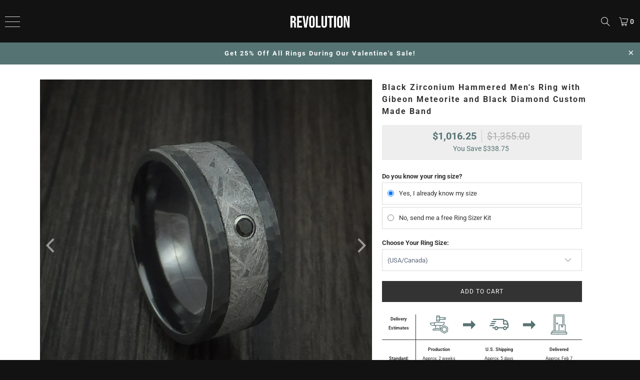

--- FILE ---
content_type: text/html; charset=utf-8
request_url: https://revolutionjewelry.com/products/black-zirconium-hammered-ring-with-gibeon-meteorite-and-black-diamond-custom-made-band
body_size: 54318
content:


 <!DOCTYPE html>
<html class="no-js no-touch" lang="en"> <head>
	<script id="pandectes-rules">   /* PANDECTES-GDPR: DO NOT MODIFY AUTO GENERATED CODE OF THIS SCRIPT */      window.PandectesSettings = {"store":{"id":4278405,"plan":"premium","theme":"1/6 - Valentines Sale","primaryLocale":"en","adminMode":false,"headless":false,"storefrontRootDomain":"","checkoutRootDomain":"","storefrontAccessToken":""},"tsPublished":1767769202,"declaration":{"showPurpose":false,"showProvider":false,"declIntroText":"We use cookies to optimize website functionality, analyze the performance, and provide personalized experience to you. Some cookies are essential to make the website operate and function correctly. Those cookies cannot be disabled.","showDateGenerated":true},"language":{"unpublished":[],"languageMode":"Single","fallbackLanguage":"en","languageDetection":"browser","languagesSupported":[]},"texts":{"managed":{"headerText":{"en":"We respect your privacy"},"consentText":{"en":"Cookies are used to optimize functionality, analyze performance, and provide personalized content including advertising through NextRoll, Facebook, etc. Some cookies are essential for the website and cannot be disabled."},"linkText":{"en":"Learn more"},"imprintText":{"en":"Imprint"},"googleLinkText":{"en":"Google's Privacy Terms"},"allowButtonText":{"en":"Accept All"},"denyButtonText":{"en":"Decline All"},"dismissButtonText":{"en":"Ok"},"leaveSiteButtonText":{"en":"Leave this site"},"preferencesButtonText":{"en":"Preferences"},"cookiePolicyText":{"en":"Cookie policy"},"preferencesPopupTitleText":{"en":"Manage consent preferences"},"preferencesPopupIntroText":{"en":"We use cookies to optimize website functionality, analyze the performance, and provide personalized experience to you. Some cookies are essential to make the website operate and function correctly. Those cookies cannot be disabled. In this window you can manage your preference of cookies."},"preferencesPopupSaveButtonText":{"en":"Save preferences"},"preferencesPopupCloseButtonText":{"en":"Close"},"preferencesPopupAcceptAllButtonText":{"en":"Accept all"},"preferencesPopupRejectAllButtonText":{"en":"Reject all"},"cookiesDetailsText":{"en":"Cookies details"},"preferencesPopupAlwaysAllowedText":{"en":"Always allowed"},"accessSectionParagraphText":{"en":"You have the right to request access to your data at any time."},"accessSectionTitleText":{"en":"Data portability"},"accessSectionAccountInfoActionText":{"en":"Personal data"},"accessSectionDownloadReportActionText":{"en":"Request export"},"accessSectionGDPRRequestsActionText":{"en":"Data subject requests"},"accessSectionOrdersRecordsActionText":{"en":"Orders"},"rectificationSectionParagraphText":{"en":"You have the right to request your data to be updated whenever you think it is appropriate."},"rectificationSectionTitleText":{"en":"Data Rectification"},"rectificationCommentPlaceholder":{"en":"Describe what you want to be updated"},"rectificationCommentValidationError":{"en":"Comment is required"},"rectificationSectionEditAccountActionText":{"en":"Request an update"},"erasureSectionTitleText":{"en":"Right to be forgotten"},"erasureSectionParagraphText":{"en":"You have the right to ask all your data to be erased. After that, you will no longer be able to access your account."},"erasureSectionRequestDeletionActionText":{"en":"Request personal data deletion"},"consentDate":{"en":"Consent date"},"consentId":{"en":"Consent ID"},"consentSectionChangeConsentActionText":{"en":"Change consent preference"},"consentSectionConsentedText":{"en":"You consented to the cookies policy of this website on"},"consentSectionNoConsentText":{"en":"You have not consented to the cookies policy of this website."},"consentSectionTitleText":{"en":"Your cookie consent"},"consentStatus":{"en":"Consent preference"},"confirmationFailureMessage":{"en":"Your request was not verified. Please try again and if problem persists, contact store owner for assistance"},"confirmationFailureTitle":{"en":"A problem occurred"},"confirmationSuccessMessage":{"en":"We will soon get back to you as to your request."},"confirmationSuccessTitle":{"en":"Your request is verified"},"guestsSupportEmailFailureMessage":{"en":"Your request was not submitted. Please try again and if problem persists, contact store owner for assistance."},"guestsSupportEmailFailureTitle":{"en":"A problem occurred"},"guestsSupportEmailPlaceholder":{"en":"E-mail address"},"guestsSupportEmailSuccessMessage":{"en":"If you are registered as a customer of this store, you will soon receive an email with instructions on how to proceed."},"guestsSupportEmailSuccessTitle":{"en":"Thank you for your request"},"guestsSupportEmailValidationError":{"en":"Email is not valid"},"guestsSupportInfoText":{"en":"Please login with your customer account to further proceed."},"submitButton":{"en":"Submit"},"submittingButton":{"en":"Submitting..."},"cancelButton":{"en":"Cancel"},"declIntroText":{"en":"We use cookies to optimize website functionality, analyze the performance, and provide personalized experience to you. Some cookies are essential to make the website operate and function correctly. Those cookies cannot be disabled."},"declName":{"en":"Name"},"declPurpose":{"en":"Purpose"},"declType":{"en":"Type"},"declRetention":{"en":"Retention"},"declProvider":{"en":"Provider"},"declFirstParty":{"en":"First-party"},"declThirdParty":{"en":"Third-party"},"declSeconds":{"en":"seconds"},"declMinutes":{"en":"minutes"},"declHours":{"en":"hours"},"declDays":{"en":"days"},"declWeeks":{"en":"week(s)"},"declMonths":{"en":"months"},"declYears":{"en":"years"},"declSession":{"en":"Session"},"declDomain":{"en":"Domain"},"declPath":{"en":"Path"}},"categories":{"strictlyNecessaryCookiesTitleText":{"en":"Strictly necessary cookies"},"strictlyNecessaryCookiesDescriptionText":{"en":"These cookies are essential in order to enable you to move around the website and use its features, such as accessing secure areas of the website. The website cannot function properly without these cookies."},"functionalityCookiesTitleText":{"en":"Functional cookies"},"functionalityCookiesDescriptionText":{"en":"These cookies enable the site to provide enhanced functionality and personalisation. They may be set by us or by third party providers whose services we have added to our pages. If you do not allow these cookies then some or all of these services may not function properly."},"performanceCookiesTitleText":{"en":"Performance cookies"},"performanceCookiesDescriptionText":{"en":"These cookies enable us to monitor and improve the performance of our website. For example, they allow us to count visits, identify traffic sources and see which parts of the site are most popular."},"targetingCookiesTitleText":{"en":"Targeting cookies"},"targetingCookiesDescriptionText":{"en":"These cookies may be set through our site by our advertising partners. They may be used by those companies to build a profile of your interests and show you relevant adverts on other sites.    They do not store directly personal information, but are based on uniquely identifying your browser and internet device. If you do not allow these cookies, you will experience less targeted advertising."},"unclassifiedCookiesTitleText":{"en":"Unclassified cookies"},"unclassifiedCookiesDescriptionText":{"en":"Unclassified cookies are cookies that we are in the process of classifying, together with the providers of individual cookies."}},"auto":{}},"library":{"previewMode":false,"fadeInTimeout":0,"defaultBlocked":7,"showLink":true,"showImprintLink":false,"showGoogleLink":false,"enabled":true,"cookie":{"expiryDays":365,"secure":true,"domain":""},"dismissOnScroll":false,"dismissOnWindowClick":false,"dismissOnTimeout":false,"palette":{"popup":{"background":"#121212","backgroundForCalculations":{"a":1,"b":18,"g":18,"r":18},"text":"#FFFFFF"},"button":{"background":"transparent","backgroundForCalculations":{"a":1,"b":255,"g":255,"r":255},"text":"#FFFFFF","textForCalculation":{"a":1,"b":255,"g":255,"r":255},"border":"#FFFFFF"}},"content":{"href":"https://revolution-jewelry.myshopify.com/policies/privacy-policy","imprintHref":"/","close":"&#10005;","target":"","logo":""},"window":"<div role=\"dialog\" aria-label=\"{{header}}\" aria-describedby=\"cookieconsent:desc\" id=\"pandectes-banner\" class=\"cc-window-wrapper cc-bottom-wrapper\"><div class=\"pd-cookie-banner-window cc-window {{classes}}\">{{children}}</div></div>","compliance":{"custom":"<div class=\"cc-compliance cc-highlight\">{{preferences}}{{deny}}{{allow}}</div>"},"type":"custom","layouts":{"basic":"{{messagelink}}{{compliance}}"},"position":"bottom","theme":"wired","revokable":false,"animateRevokable":false,"revokableReset":false,"revokableLogoUrl":"https://cdn.shopify.com/s/files/1/0427/8405/t/600/assets/pandectes-reopen-logo.png?v=1767721228","revokablePlacement":"bottom-left","revokableMarginHorizontal":15,"revokableMarginVertical":15,"static":false,"autoAttach":true,"hasTransition":true,"blacklistPage":[""],"elements":{"close":"<button aria-label=\"Close\" type=\"button\" class=\"cc-close\">{{close}}</button>","dismiss":"<button type=\"button\" class=\"cc-btn cc-btn-decision cc-dismiss\">{{dismiss}}</button>","allow":"<button type=\"button\" class=\"cc-btn cc-btn-decision cc-allow\">{{allow}}</button>","deny":"<button type=\"button\" class=\"cc-btn cc-btn-decision cc-deny\">{{deny}}</button>","preferences":"<button type=\"button\" class=\"cc-btn cc-settings\" aria-controls=\"pd-cp-preferences\" onclick=\"Pandectes.fn.openPreferences()\">{{preferences}}</button>"}},"geolocation":{"brOnly":false,"caOnly":true,"euOnly":true,"jpOnly":false,"thOnly":false,"canadaOnly":false,"canadaLaw25":false,"canadaPipeda":false,"globalVisibility":false},"dsr":{"guestsSupport":false,"accessSectionDownloadReportAuto":false},"banner":{"resetTs":1676330011,"extraCss":"        .cc-banner-logo {max-width: 24em!important;}    @media(min-width: 768px) {.cc-window.cc-floating{max-width: 24em!important;width: 24em!important;}}    .cc-message, .pd-cookie-banner-window .cc-header, .cc-logo {text-align: center}    .cc-window-wrapper{z-index: 2147483647;}    .cc-window{z-index: 2147483647;font-size: 13px!important;font-family: inherit;}    .pd-cookie-banner-window .cc-header{font-size: 13px!important;font-family: inherit;}    .pd-cp-ui{font-family: inherit; background-color: #121212;color:#FFFFFF;}    button.pd-cp-btn, a.pd-cp-btn{}    input + .pd-cp-preferences-slider{background-color: rgba(255, 255, 255, 0.3)}    .pd-cp-scrolling-section::-webkit-scrollbar{background-color: rgba(255, 255, 255, 0.3)}    input:checked + .pd-cp-preferences-slider{background-color: rgba(255, 255, 255, 1)}    .pd-cp-scrolling-section::-webkit-scrollbar-thumb {background-color: rgba(255, 255, 255, 1)}    .pd-cp-ui-close{color:#FFFFFF;}    .pd-cp-preferences-slider:before{background-color: #121212}    .pd-cp-title:before {border-color: #FFFFFF!important}    .pd-cp-preferences-slider{background-color:#FFFFFF}    .pd-cp-toggle{color:#FFFFFF!important}    @media(max-width:699px) {.pd-cp-ui-close-top svg {fill: #FFFFFF}}    .pd-cp-toggle:hover,.pd-cp-toggle:visited,.pd-cp-toggle:active{color:#FFFFFF!important}    .pd-cookie-banner-window {box-shadow: 0 0 18px rgb(0 0 0 / 20%);}  ","customJavascript":{},"showPoweredBy":false,"logoHeight":40,"revokableTrigger":false,"hybridStrict":false,"cookiesBlockedByDefault":"7","isActive":true,"implicitSavePreferences":false,"cookieIcon":false,"blockBots":false,"showCookiesDetails":true,"hasTransition":true,"blockingPage":false,"showOnlyLandingPage":false,"leaveSiteUrl":"https://www.google.com","linkRespectStoreLang":false},"cookies":{"0":[{"name":"keep_alive","type":"http","domain":"revolutionjewelry.com","path":"/","provider":"Shopify","firstParty":true,"retention":"30 minute(s)","session":false,"expires":30,"unit":"declMinutes","purpose":{"en":"Used in connection with buyer localization."}},{"name":"secure_customer_sig","type":"http","domain":"revolutionjewelry.com","path":"/","provider":"Shopify","firstParty":true,"retention":"1 year(s)","session":false,"expires":1,"unit":"declYears","purpose":{"en":"Used in connection with customer login."}},{"name":"localization","type":"http","domain":"revolutionjewelry.com","path":"/","provider":"Shopify","firstParty":true,"retention":"1 year(s)","session":false,"expires":1,"unit":"declYears","purpose":{"en":"Shopify store localization"}},{"name":"cart_currency","type":"http","domain":"revolutionjewelry.com","path":"/","provider":"Shopify","firstParty":true,"retention":"14 day(s)","session":false,"expires":14,"unit":"declDays","purpose":{"en":"Used in connection with shopping cart."}},{"name":"shopify_pay_redirect","type":"http","domain":"revolutionjewelry.com","path":"/","provider":"Shopify","firstParty":true,"retention":"60 minute(s)","session":false,"expires":60,"unit":"declMinutes","purpose":{"en":"Used in connection with checkout."}},{"name":"c","type":"http","domain":".bidswitch.net","path":"/","provider":"Shopify","firstParty":false,"retention":"1 year(s)","session":false,"expires":1,"unit":"declYears","purpose":{"en":"Used in connection with checkout."}},{"name":"_secure_session_id","type":"http","domain":"revolutionjewelry.com","path":"/","provider":"Shopify","firstParty":true,"retention":"24 hour(s)","session":false,"expires":24,"unit":"declHours","purpose":{"en":"Used in connection with navigation through a storefront."}}],"1":[{"name":"_orig_referrer","type":"http","domain":".revolutionjewelry.com","path":"/","provider":"Shopify","firstParty":true,"retention":"14 day(s)","session":false,"expires":14,"unit":"declDays","purpose":{"en":"Tracks landing pages."}},{"name":"_y","type":"http","domain":".revolutionjewelry.com","path":"/","provider":"Shopify","firstParty":true,"retention":"1 year(s)","session":false,"expires":1,"unit":"declYears","purpose":{"en":"Shopify analytics."}},{"name":"_s","type":"http","domain":".revolutionjewelry.com","path":"/","provider":"Shopify","firstParty":true,"retention":"30 minute(s)","session":false,"expires":30,"unit":"declMinutes","purpose":{"en":"Shopify analytics."}},{"name":"_shopify_s","type":"http","domain":".revolutionjewelry.com","path":"/","provider":"Shopify","firstParty":true,"retention":"30 minute(s)","session":false,"expires":30,"unit":"declMinutes","purpose":{"en":"Shopify analytics."}},{"name":"_shopify_sa_t","type":"http","domain":".revolutionjewelry.com","path":"/","provider":"Shopify","firstParty":true,"retention":"30 minute(s)","session":false,"expires":30,"unit":"declMinutes","purpose":{"en":"Shopify analytics relating to marketing & referrals."}},{"name":"_shopify_sa_p","type":"http","domain":".revolutionjewelry.com","path":"/","provider":"Shopify","firstParty":true,"retention":"30 minute(s)","session":false,"expires":30,"unit":"declMinutes","purpose":{"en":"Shopify analytics relating to marketing & referrals."}},{"name":"_landing_page","type":"http","domain":".revolutionjewelry.com","path":"/","provider":"Shopify","firstParty":true,"retention":"14 day(s)","session":false,"expires":14,"unit":"declDays","purpose":{"en":"Tracks landing pages."}},{"name":"rlas3","type":"http","domain":".rlcdn.com","path":"/","provider":"other","firstParty":false,"retention":"1 year(s)","session":false,"expires":1,"unit":"declYears","purpose":{"en":""}},{"name":"pxrc","type":"http","domain":".rlcdn.com","path":"/","provider":"other","firstParty":false,"retention":"60 day(s)","session":false,"expires":60,"unit":"declDays","purpose":{"en":""}},{"name":"_shopify_y","type":"http","domain":".revolutionjewelry.com","path":"/","provider":"Shopify","firstParty":true,"retention":"1 year(s)","session":false,"expires":1,"unit":"declYears","purpose":{"en":"Shopify analytics."}},{"name":"__cf_bm","type":"http","domain":".myfonts.net","path":"/","provider":"CloudFlare","firstParty":false,"retention":"30 minute(s)","session":false,"expires":30,"unit":"declMinutes","purpose":{"en":"Used to manage incoming traffic that matches criteria associated with bots."}}],"2":[{"name":"_gid","type":"http","domain":".revolutionjewelry.com","path":"/","provider":"Google","firstParty":true,"retention":"24 hour(s)","session":false,"expires":24,"unit":"declHours","purpose":{"en":"Cookie is placed by Google Analytics to count and track pageviews."}},{"name":"_gat","type":"http","domain":".revolutionjewelry.com","path":"/","provider":"Google","firstParty":true,"retention":"49 second(s)","session":false,"expires":49,"unit":"declSeconds","purpose":{"en":"Cookie is placed by Google Analytics to filter requests from bots."}},{"name":"_ga","type":"http","domain":".revolutionjewelry.com","path":"/","provider":"Google","firstParty":true,"retention":"1 year(s)","session":false,"expires":1,"unit":"declYears","purpose":{"en":"Cookie is set by Google Analytics with unknown functionality"}},{"name":"t_gid","type":"http","domain":".taboola.com","path":"/","provider":"other","firstParty":false,"retention":"1 year(s)","session":false,"expires":1,"unit":"declYears","purpose":{"en":""}},{"name":"IDSYNC","type":"http","domain":".analytics.yahoo.com","path":"/","provider":"other","firstParty":false,"retention":"1 year(s)","session":false,"expires":1,"unit":"declYears","purpose":{"en":""}},{"name":"_ga_M3Y304DQ1Y","type":"http","domain":".revolutionjewelry.com","path":"/","provider":"Google","firstParty":true,"retention":"1 year(s)","session":false,"expires":1,"unit":"declYears","purpose":{"en":"Cookie is set by Google Analytics with unknown functionality"}},{"name":"tuuid","type":"http","domain":".bidswitch.net","path":"/","provider":"other","firstParty":false,"retention":"1 year(s)","session":false,"expires":1,"unit":"declYears","purpose":{"en":""}},{"name":"tuuid_lu","type":"http","domain":".bidswitch.net","path":"/","provider":"other","firstParty":false,"retention":"1 year(s)","session":false,"expires":1,"unit":"declYears","purpose":{"en":""}},{"name":"_gat_gtag_UA_49784611_1","type":"http","domain":".revolutionjewelry.com","path":"/","provider":"Google","firstParty":true,"retention":"49 second(s)","session":false,"expires":49,"unit":"declSeconds","purpose":{"en":"Cookie is placed by Google Analytics to filter requests from bots."}},{"name":"li_sugr","type":"http","domain":".linkedin.com","path":"/","provider":"other","firstParty":false,"retention":"90 day(s)","session":false,"expires":90,"unit":"declDays","purpose":{"en":""}}],"4":[{"name":"_ttp","type":"http","domain":".tiktok.com","path":"/","provider":"TikTok","firstParty":false,"retention":"1 year(s)","session":false,"expires":1,"unit":"declYears","purpose":{"en":""}},{"name":"_fbp","type":"http","domain":".revolutionjewelry.com","path":"/","provider":"Facebook","firstParty":true,"retention":"90 day(s)","session":false,"expires":90,"unit":"declDays","purpose":{"en":"Cookie is placed by Facebook to track visits across websites."}},{"name":"_pin_unauth","type":"http","domain":".revolutionjewelry.com","path":"/","provider":"Pinterest","firstParty":true,"retention":"1 year(s)","session":false,"expires":1,"unit":"declYears","purpose":{"en":"Used to group actions for users who cannot be identified by Pinterest."}},{"name":"_ttp","type":"http","domain":".revolutionjewelry.com","path":"/","provider":"Tiktok","firstParty":true,"retention":"1 year(s)","session":false,"expires":1,"unit":"declYears","purpose":{"en":""}},{"name":"__adroll_fpc","type":"http","domain":".revolutionjewelry.com","path":"/","provider":"Adroll","firstParty":true,"retention":"1 year(s)","session":false,"expires":1,"unit":"declYears","purpose":{"en":""}},{"name":"_tt_enable_cookie","type":"http","domain":".revolutionjewelry.com","path":"/","provider":"Tiktok","firstParty":true,"retention":"1 year(s)","session":false,"expires":1,"unit":"declYears","purpose":{"en":""}},{"name":"CMID","type":"http","domain":".casalemedia.com","path":"/","provider":"other","firstParty":false,"retention":"1 year(s)","session":false,"expires":1,"unit":"declYears","purpose":{"en":""}},{"name":"CMPS","type":"http","domain":".casalemedia.com","path":"/","provider":"other","firstParty":false,"retention":"90 day(s)","session":false,"expires":90,"unit":"declDays","purpose":{"en":""}},{"name":"__ar_v4","type":"http","domain":".revolutionjewelry.com","path":"/","provider":"Google","firstParty":true,"retention":"1 year(s)","session":false,"expires":1,"unit":"declYears","purpose":{"en":""}},{"name":"CMPRO","type":"http","domain":".casalemedia.com","path":"/","provider":"other","firstParty":false,"retention":"90 day(s)","session":false,"expires":90,"unit":"declDays","purpose":{"en":""}},{"name":"tluid","type":"http","domain":".3lift.com","path":"/","provider":"other","firstParty":false,"retention":"90 day(s)","session":false,"expires":90,"unit":"declDays","purpose":{"en":""}},{"name":"audit","type":"http","domain":".rubiconproject.com","path":"/","provider":"other","firstParty":false,"retention":"1 year(s)","session":false,"expires":1,"unit":"declYears","purpose":{"en":""}},{"name":"A3","type":"http","domain":".yahoo.com","path":"/","provider":"other","firstParty":false,"retention":"1 year(s)","session":false,"expires":1,"unit":"declYears","purpose":{"en":""}},{"name":"didts","type":"http","domain":".pippio.com","path":"/","provider":"other","firstParty":false,"retention":"1 year(s)","session":false,"expires":1,"unit":"declYears","purpose":{"en":""}},{"name":"IDE","type":"http","domain":".doubleclick.net","path":"/","provider":"Google","firstParty":true,"retention":"1 year(s)","session":false,"expires":1,"unit":"declYears","purpose":{"en":"To measure the visitors’ actions after they click through from an advert. Expires after 1 year."}},{"name":"did","type":"http","domain":".pippio.com","path":"/","provider":"other","firstParty":false,"retention":"1 year(s)","session":false,"expires":1,"unit":"declYears","purpose":{"en":""}},{"name":"__adroll","type":"http","domain":".d.adroll.com","path":"/","provider":"Adroll","firstParty":false,"retention":"1 year(s)","session":false,"expires":1,"unit":"declYears","purpose":{"en":""}},{"name":"__adroll_shared","type":"http","domain":".adroll.com","path":"/","provider":"Adroll","firstParty":false,"retention":"1 year(s)","session":false,"expires":1,"unit":"declYears","purpose":{"en":""}},{"name":"khaos","type":"http","domain":".rubiconproject.com","path":"/","provider":"other","firstParty":false,"retention":"1 year(s)","session":false,"expires":1,"unit":"declYears","purpose":{"en":""}},{"name":"_gcl_au","type":"http","domain":".revolutionjewelry.com","path":"/","provider":"Google","firstParty":true,"retention":"90 day(s)","session":false,"expires":90,"unit":"declDays","purpose":{"en":"Cookie is placed by Google Tag Manager to track conversions."}},{"name":"lidc","type":"http","domain":".linkedin.com","path":"/","provider":"LinkedIn","firstParty":false,"retention":"24 hour(s)","session":false,"expires":24,"unit":"declHours","purpose":{"en":""}},{"name":"TDID","type":"http","domain":".adsrvr.org","path":"/","provider":"other","firstParty":false,"retention":"1 year(s)","session":false,"expires":1,"unit":"declYears","purpose":{"en":""}},{"name":"TDCPM","type":"http","domain":".adsrvr.org","path":"/","provider":"other","firstParty":false,"retention":"1 year(s)","session":false,"expires":1,"unit":"declYears","purpose":{"en":""}},{"name":"uuid","type":"http","domain":".mathtag.com","path":"/","provider":"other","firstParty":false,"retention":"1 year(s)","session":false,"expires":1,"unit":"declYears","purpose":{"en":""}},{"name":"bcookie","type":"http","domain":".linkedin.com","path":"/","provider":"LinkedIn","firstParty":false,"retention":"1 year(s)","session":false,"expires":1,"unit":"declYears","purpose":{"en":""}},{"name":"nnls","type":"http","domain":".pippio.com","path":"/","provider":"other","firstParty":false,"retention":"60 day(s)","session":false,"expires":60,"unit":"declDays","purpose":{"en":""}},{"name":"pxrc","type":"http","domain":".pippio.com","path":"/","provider":"other","firstParty":false,"retention":"60 day(s)","session":false,"expires":60,"unit":"declDays","purpose":{"en":""}}],"8":[]},"blocker":{"isActive":true,"googleConsentMode":{"id":"GTM-K9KR4GD","analyticsId":"G-M3Y304DQ1Y","adwordsId":"AW-780086953","isActive":true,"adStorageCategory":4,"analyticsStorageCategory":2,"personalizationStorageCategory":1,"functionalityStorageCategory":1,"customEvent":true,"securityStorageCategory":0,"redactData":true,"urlPassthrough":false,"dataLayerProperty":"dataLayer","waitForUpdate":0,"useNativeChannel":false},"facebookPixel":{"id":"","isActive":false,"ldu":false},"microsoft":{},"rakuten":{"isActive":false,"cmp":false,"ccpa":false},"klaviyoIsActive":false,"gpcIsActive":false,"clarity":{},"defaultBlocked":7,"patterns":{"whiteList":[],"blackList":{"1":[],"2":[],"4":["s.adroll.com/j/","bat.bing.com","clarity.ms"],"8":[]},"iframesWhiteList":[],"iframesBlackList":{"1":[],"2":[],"4":[],"8":[]},"beaconsWhiteList":[],"beaconsBlackList":{"1":[],"2":[],"4":[],"8":[]}}}}      !function(){"use strict";window.PandectesRules=window.PandectesRules||{},window.PandectesRules.manualBlacklist={1:[],2:[],4:[]},window.PandectesRules.blacklistedIFrames={1:[],2:[],4:[]},window.PandectesRules.blacklistedCss={1:[],2:[],4:[]},window.PandectesRules.blacklistedBeacons={1:[],2:[],4:[]};const e="javascript/blocked",t=["US-CA","US-VA","US-CT","US-UT","US-CO","US-MT","US-TX","US-OR","US-IA","US-NE","US-NH","US-DE","US-NJ","US-TN","US-MN"],n=["AT","BE","BG","HR","CY","CZ","DK","EE","FI","FR","DE","GR","HU","IE","IT","LV","LT","LU","MT","NL","PL","PT","RO","SK","SI","ES","SE","GB","LI","NO","IS"];function a(e){return new RegExp(e.replace(/[/\\.+?$()]/g,"\\$&").replace("*","(.*)"))}const o=(e,t="log")=>{new URLSearchParams(window.location.search).get("log")&&console[t](`PandectesRules: ${e}`)};function s(e){const t=document.createElement("script");t.async=!0,t.src=e,document.head.appendChild(t)}const r=window.PandectesRulesSettings||window.PandectesSettings,i=function(){if(void 0!==window.dataLayer&&Array.isArray(window.dataLayer)){if(window.dataLayer.some((e=>"pandectes_full_scan"===e.event)))return!0}return!1}(),c=((e="_pandectes_gdpr")=>{const t=("; "+document.cookie).split("; "+e+"=");let n;if(t.length<2)n={};else{const e=t.pop().split(";");n=window.atob(e.shift())}const a=(e=>{try{return JSON.parse(e)}catch(e){return!1}})(n);return!1!==a?a:n})(),{banner:{isActive:d},blocker:{defaultBlocked:l,patterns:u}}=r,g=c&&null!==c.preferences&&void 0!==c.preferences?c.preferences:null,p=i?0:d?null===g?l:g:0,f={1:!(1&p),2:!(2&p),4:!(4&p)},{blackList:h,whiteList:w,iframesBlackList:y,iframesWhiteList:m,beaconsBlackList:b,beaconsWhiteList:_}=u,k={blackList:[],whiteList:[],iframesBlackList:{1:[],2:[],4:[],8:[]},iframesWhiteList:[],beaconsBlackList:{1:[],2:[],4:[],8:[]},beaconsWhiteList:[]};[1,2,4].map((e=>{f[e]||(k.blackList.push(...h[e].length?h[e].map(a):[]),k.iframesBlackList[e]=y[e].length?y[e].map(a):[],k.beaconsBlackList[e]=b[e].length?b[e].map(a):[])})),k.whiteList=w.length?w.map(a):[],k.iframesWhiteList=m.length?m.map(a):[],k.beaconsWhiteList=_.length?_.map(a):[];const v={scripts:[],iframes:{1:[],2:[],4:[]},beacons:{1:[],2:[],4:[]},css:{1:[],2:[],4:[]}},L=(t,n)=>t&&(!n||n!==e)&&(!k.blackList||k.blackList.some((e=>e.test(t))))&&(!k.whiteList||k.whiteList.every((e=>!e.test(t)))),S=(e,t)=>{const n=k.iframesBlackList[t],a=k.iframesWhiteList;return e&&(!n||n.some((t=>t.test(e))))&&(!a||a.every((t=>!t.test(e))))},C=(e,t)=>{const n=k.beaconsBlackList[t],a=k.beaconsWhiteList;return e&&(!n||n.some((t=>t.test(e))))&&(!a||a.every((t=>!t.test(e))))},A=new MutationObserver((e=>{for(let t=0;t<e.length;t++){const{addedNodes:n}=e[t];for(let e=0;e<n.length;e++){const t=n[e],a=t.dataset&&t.dataset.cookiecategory;if(1===t.nodeType&&"LINK"===t.tagName){const e=t.dataset&&t.dataset.href;if(e&&a)switch(a){case"functionality":case"C0001":v.css[1].push(e);break;case"performance":case"C0002":v.css[2].push(e);break;case"targeting":case"C0003":v.css[4].push(e)}}}}}));var P=new MutationObserver((t=>{for(let n=0;n<t.length;n++){const{addedNodes:a}=t[n];for(let t=0;t<a.length;t++){const n=a[t],s=n.src||n.dataset&&n.dataset.src,r=n.dataset&&n.dataset.cookiecategory;if(1===n.nodeType&&"IFRAME"===n.tagName){if(s){let e=!1;S(s,1)||"functionality"===r||"C0001"===r?(e=!0,v.iframes[1].push(s)):S(s,2)||"performance"===r||"C0002"===r?(e=!0,v.iframes[2].push(s)):(S(s,4)||"targeting"===r||"C0003"===r)&&(e=!0,v.iframes[4].push(s)),e&&(n.removeAttribute("src"),n.setAttribute("data-src",s))}}else if(1===n.nodeType&&"IMG"===n.tagName){if(s){let e=!1;C(s,1)?(e=!0,v.beacons[1].push(s)):C(s,2)?(e=!0,v.beacons[2].push(s)):C(s,4)&&(e=!0,v.beacons[4].push(s)),e&&(n.removeAttribute("src"),n.setAttribute("data-src",s))}}else if(1===n.nodeType&&"SCRIPT"===n.tagName){const t=n.type;let a=!1;if(L(s,t)?(o(`rule blocked: ${s}`),a=!0):s&&r?o(`manually blocked @ ${r}: ${s}`):r&&o(`manually blocked @ ${r}: inline code`),a){v.scripts.push([n,t]),n.type=e;const a=function(t){n.getAttribute("type")===e&&t.preventDefault(),n.removeEventListener("beforescriptexecute",a)};n.addEventListener("beforescriptexecute",a),n.parentElement&&n.parentElement.removeChild(n)}}}}}));const $=document.createElement,E={src:Object.getOwnPropertyDescriptor(HTMLScriptElement.prototype,"src"),type:Object.getOwnPropertyDescriptor(HTMLScriptElement.prototype,"type")};window.PandectesRules.unblockCss=e=>{const t=v.css[e]||[];t.length&&o(`Unblocking CSS for ${e}`),t.forEach((e=>{const t=document.querySelector(`link[data-href^="${e}"]`);t.removeAttribute("data-href"),t.href=e})),v.css[e]=[]},window.PandectesRules.unblockIFrames=e=>{const t=v.iframes[e]||[];t.length&&o(`Unblocking IFrames for ${e}`),k.iframesBlackList[e]=[],t.forEach((e=>{const t=document.querySelector(`iframe[data-src^="${e}"]`);t.removeAttribute("data-src"),t.src=e})),v.iframes[e]=[]},window.PandectesRules.unblockBeacons=e=>{const t=v.beacons[e]||[];t.length&&o(`Unblocking Beacons for ${e}`),k.beaconsBlackList[e]=[],t.forEach((e=>{const t=document.querySelector(`img[data-src^="${e}"]`);t.removeAttribute("data-src"),t.src=e})),v.beacons[e]=[]},window.PandectesRules.unblockInlineScripts=function(e){const t=1===e?"functionality":2===e?"performance":"targeting",n=document.querySelectorAll(`script[type="javascript/blocked"][data-cookiecategory="${t}"]`);o(`unblockInlineScripts: ${n.length} in ${t}`),n.forEach((function(e){const t=document.createElement("script");t.type="text/javascript",e.hasAttribute("src")?t.src=e.getAttribute("src"):t.textContent=e.textContent,document.head.appendChild(t),e.parentNode.removeChild(e)}))},window.PandectesRules.unblockInlineCss=function(e){const t=1===e?"functionality":2===e?"performance":"targeting",n=document.querySelectorAll(`link[data-cookiecategory="${t}"]`);o(`unblockInlineCss: ${n.length} in ${t}`),n.forEach((function(e){e.href=e.getAttribute("data-href")}))},window.PandectesRules.unblock=function(e){e.length<1?(k.blackList=[],k.whiteList=[],k.iframesBlackList=[],k.iframesWhiteList=[]):(k.blackList&&(k.blackList=k.blackList.filter((t=>e.every((e=>"string"==typeof e?!t.test(e):e instanceof RegExp?t.toString()!==e.toString():void 0))))),k.whiteList&&(k.whiteList=[...k.whiteList,...e.map((e=>{if("string"==typeof e){const t=".*"+a(e)+".*";if(k.whiteList.every((e=>e.toString()!==t.toString())))return new RegExp(t)}else if(e instanceof RegExp&&k.whiteList.every((t=>t.toString()!==e.toString())))return e;return null})).filter(Boolean)]));let t=0;[...v.scripts].forEach((([e,n],a)=>{if(function(e){const t=e.getAttribute("src");return k.blackList&&k.blackList.every((e=>!e.test(t)))||k.whiteList&&k.whiteList.some((e=>e.test(t)))}(e)){const o=document.createElement("script");for(let t=0;t<e.attributes.length;t++){let n=e.attributes[t];"src"!==n.name&&"type"!==n.name&&o.setAttribute(n.name,e.attributes[t].value)}o.setAttribute("src",e.src),o.setAttribute("type",n||"application/javascript"),document.head.appendChild(o),v.scripts.splice(a-t,1),t++}})),0==k.blackList.length&&0===k.iframesBlackList[1].length&&0===k.iframesBlackList[2].length&&0===k.iframesBlackList[4].length&&0===k.beaconsBlackList[1].length&&0===k.beaconsBlackList[2].length&&0===k.beaconsBlackList[4].length&&(o("Disconnecting observers"),P.disconnect(),A.disconnect())};const{store:{adminMode:T,headless:B,storefrontRootDomain:R,checkoutRootDomain:I,storefrontAccessToken:O},banner:{isActive:N},blocker:U}=r,{defaultBlocked:D}=U;N&&function(e){if(window.Shopify&&window.Shopify.customerPrivacy)return void e();let t=null;window.Shopify&&window.Shopify.loadFeatures&&window.Shopify.trackingConsent?e():t=setInterval((()=>{window.Shopify&&window.Shopify.loadFeatures&&(clearInterval(t),window.Shopify.loadFeatures([{name:"consent-tracking-api",version:"0.1"}],(t=>{t?o("Shopify.customerPrivacy API - failed to load"):(o(`shouldShowBanner() -> ${window.Shopify.trackingConsent.shouldShowBanner()} | saleOfDataRegion() -> ${window.Shopify.trackingConsent.saleOfDataRegion()}`),e())})))}),10)}((()=>{!function(){const e=window.Shopify.trackingConsent;if(!1!==e.shouldShowBanner()||null!==g||7!==D)try{const t=T&&!(window.Shopify&&window.Shopify.AdminBarInjector);let n={preferences:!(1&p)||i||t,analytics:!(2&p)||i||t,marketing:!(4&p)||i||t};B&&(n.headlessStorefront=!0,n.storefrontRootDomain=R?.length?R:window.location.hostname,n.checkoutRootDomain=I?.length?I:`checkout.${window.location.hostname}`,n.storefrontAccessToken=O?.length?O:""),e.firstPartyMarketingAllowed()===n.marketing&&e.analyticsProcessingAllowed()===n.analytics&&e.preferencesProcessingAllowed()===n.preferences||e.setTrackingConsent(n,(function(e){e&&e.error?o("Shopify.customerPrivacy API - failed to setTrackingConsent"):o(`setTrackingConsent(${JSON.stringify(n)})`)}))}catch(e){o("Shopify.customerPrivacy API - exception")}}(),function(){if(B){const e=window.Shopify.trackingConsent,t=e.currentVisitorConsent();if(navigator.globalPrivacyControl&&""===t.sale_of_data){const t={sale_of_data:!1,headlessStorefront:!0};t.storefrontRootDomain=R?.length?R:window.location.hostname,t.checkoutRootDomain=I?.length?I:`checkout.${window.location.hostname}`,t.storefrontAccessToken=O?.length?O:"",e.setTrackingConsent(t,(function(e){e&&e.error?o(`Shopify.customerPrivacy API - failed to setTrackingConsent({${JSON.stringify(t)})`):o(`setTrackingConsent(${JSON.stringify(t)})`)}))}}}()}));const M="[Pandectes :: Google Consent Mode debug]:";function j(...e){const t=e[0],n=e[1],a=e[2];if("consent"!==t)return"config"===t?"config":void 0;const{ad_storage:o,ad_user_data:s,ad_personalization:r,functionality_storage:i,analytics_storage:c,personalization_storage:d,security_storage:l}=a,u={Command:t,Mode:n,ad_storage:o,ad_user_data:s,ad_personalization:r,functionality_storage:i,analytics_storage:c,personalization_storage:d,security_storage:l};return console.table(u),"default"===n&&("denied"===o&&"denied"===s&&"denied"===r&&"denied"===i&&"denied"===c&&"denied"===d||console.warn(`${M} all types in a "default" command should be set to "denied" except for security_storage that should be set to "granted"`)),n}let z=!1,x=!1;function q(e){e&&("default"===e?(z=!0,x&&console.warn(`${M} "default" command was sent but there was already an "update" command before it.`)):"update"===e?(x=!0,z||console.warn(`${M} "update" command was sent but there was no "default" command before it.`)):"config"===e&&(z||console.warn(`${M} a tag read consent state before a "default" command was sent.`)))}const{banner:{isActive:F,hybridStrict:W},geolocation:{caOnly:H=!1,euOnly:G=!1,brOnly:J=!1,jpOnly:V=!1,thOnly:K=!1,chOnly:Z=!1,zaOnly:Y=!1,canadaOnly:X=!1,globalVisibility:Q=!0},blocker:{defaultBlocked:ee=7,googleConsentMode:{isActive:te,onlyGtm:ne=!1,id:ae="",analyticsId:oe="",adwordsId:se="",redactData:re,urlPassthrough:ie,adStorageCategory:ce,analyticsStorageCategory:de,functionalityStorageCategory:le,personalizationStorageCategory:ue,securityStorageCategory:ge,dataLayerProperty:pe="dataLayer",waitForUpdate:fe=0,useNativeChannel:he=!1,debugMode:we=!1}}}=r;function ye(){window[pe].push(arguments)}window[pe]=window[pe]||[];const me={hasInitialized:!1,useNativeChannel:!1,ads_data_redaction:!1,url_passthrough:!1,data_layer_property:"dataLayer",storage:{ad_storage:"granted",ad_user_data:"granted",ad_personalization:"granted",analytics_storage:"granted",functionality_storage:"granted",personalization_storage:"granted",security_storage:"granted"}};if(F&&te)if(we&&(be=pe||"dataLayer",window[be].forEach((e=>{q(j(...e))})),window[be].push=function(...e){return q(j(...e[0])),Array.prototype.push.apply(this,e)}),ne){const e="https://www.googletagmanager.com";if(ae.length){const t=ae.split(",");window[me.data_layer_property].push({"gtm.start":(new Date).getTime(),event:"gtm.js"});for(let n=0;n<t.length;n++){const a="dataLayer"!==me.data_layer_property?`&l=${me.data_layer_property}`:"";s(`${e}/gtm.js?id=${t[n].trim()}${a}`)}}}else{const e=0===(ee&ce)?"granted":"denied",a=0===(ee&de)?"granted":"denied",o=0===(ee&le)?"granted":"denied",r=0===(ee&ue)?"granted":"denied",i=0===(ee&ge)?"granted":"denied";me.hasInitialized=!0,me.useNativeChannel=he,me.url_passthrough=ie,me.ads_data_redaction="denied"===e&&re,me.storage.ad_storage=e,me.storage.ad_user_data=e,me.storage.ad_personalization=e,me.storage.analytics_storage=a,me.storage.functionality_storage=o,me.storage.personalization_storage=r,me.storage.security_storage=i,me.data_layer_property=pe||"dataLayer",ye("set","developer_id.dMTZkMj",!0),me.ads_data_redaction&&ye("set","ads_data_redaction",me.ads_data_redaction),me.url_passthrough&&ye("set","url_passthrough",me.url_passthrough),function(){const e=p!==ee?{wait_for_update:fe||500}:fe?{wait_for_update:fe}:{};Q&&!W?ye("consent","default",{...me.storage,...e}):(ye("consent","default",{...me.storage,...e,region:[...G||W?n:[],...H&&!W?t:[],...J&&!W?["BR"]:[],...V&&!W?["JP"]:[],...!1===X||W?[]:["CA"],...K&&!W?["TH"]:[],...Z&&!W?["CH"]:[],...Y&&!W?["ZA"]:[]]}),ye("consent","default",{ad_storage:"granted",ad_user_data:"granted",ad_personalization:"granted",analytics_storage:"granted",functionality_storage:"granted",personalization_storage:"granted",security_storage:"granted",...e}));if(null!==g){const e=0===(p&ce)?"granted":"denied",t=0===(p&de)?"granted":"denied",n=0===(p&le)?"granted":"denied",a=0===(p&ue)?"granted":"denied",o=0===(p&ge)?"granted":"denied";me.storage.ad_storage=e,me.storage.ad_user_data=e,me.storage.ad_personalization=e,me.storage.analytics_storage=t,me.storage.functionality_storage=n,me.storage.personalization_storage=a,me.storage.security_storage=o,ye("consent","update",me.storage)}ye("js",new Date);const a="https://www.googletagmanager.com";if(ae.length){const e=ae.split(",");window[me.data_layer_property].push({"gtm.start":(new Date).getTime(),event:"gtm.js"});for(let t=0;t<e.length;t++){const n="dataLayer"!==me.data_layer_property?`&l=${me.data_layer_property}`:"";s(`${a}/gtm.js?id=${e[t].trim()}${n}`)}}if(oe.length){const e=oe.split(",");for(let t=0;t<e.length;t++){const n=e[t].trim();n.length&&(s(`${a}/gtag/js?id=${n}`),ye("config",n,{send_page_view:!1}))}}if(se.length){const e=se.split(",");for(let t=0;t<e.length;t++){const n=e[t].trim();n.length&&(s(`${a}/gtag/js?id=${n}`),ye("config",n,{allow_enhanced_conversions:!0}))}}}()}var be;const{blocker:{klaviyoIsActive:_e,googleConsentMode:{adStorageCategory:ke}}}=r;_e&&window.addEventListener("PandectesEvent_OnConsent",(function(e){const{preferences:t}=e.detail;if(null!=t){const e=0===(t&ke)?"granted":"denied";void 0!==window.klaviyo&&window.klaviyo.isIdentified()&&window.klaviyo.push(["identify",{ad_personalization:e,ad_user_data:e}])}}));const{banner:{revokableTrigger:ve}}=r;ve&&(window.onload=async()=>{for await(let e of((e,t=1e3,n=1e4)=>{const a=new WeakMap;return{async*[Symbol.asyncIterator](){const o=Date.now();for(;Date.now()-o<n;){const n=document.querySelectorAll(e);for(const e of n)a.has(e)||(a.set(e,!0),yield e);await new Promise((e=>setTimeout(e,t)))}}}})('a[href*="#reopenBanner"]'))e.onclick=e=>{e.preventDefault(),window.Pandectes.fn.revokeConsent()}});const{banner:{isActive:Le},blocker:{defaultBlocked:Se=7,microsoft:{isActive:Ce,uetTags:Ae,dataLayerProperty:Pe="uetq"}={isActive:!1,uetTags:"",dataLayerProperty:"uetq"},clarity:{isActive:$e,id:Ee}={isActive:!1,id:""}}}=r,Te={hasInitialized:!1,data_layer_property:"uetq",storage:{ad_storage:"granted"}};if(Le&&Ce){if(function(e,t,n){const a=new Date;a.setTime(a.getTime()+24*n*60*60*1e3);const o="expires="+a.toUTCString();document.cookie=`${e}=${t}; ${o}; path=/; secure; samesite=strict`}("_uetmsdns","0",365),Ae.length){const e=Ae.split(",");for(let t=0;t<e.length;t++)e[t].trim().length&&Me(e[t])}const e=4&Se?"denied":"granted";if(Te.hasInitialized=!0,Te.storage.ad_storage=e,window[Pe]=window[Pe]||[],window[Pe].push("consent","default",Te.storage),null!==g){const e=4&p?"denied":"granted";Te.storage.ad_storage=e,window[Pe].push("consent","update",Te.storage)}window.addEventListener("PandectesEvent_OnConsent",(e=>{["new","revoke"].includes(e.detail?.consentType)&&(4&e.detail?.preferences?window[Pe].push("consent","update",{ad_storage:"denied"}):window[Pe].push("consent","update",{ad_storage:"granted"}))}))}var Be,Re,Ie,Oe,Ne,Ue,De;function Me(e){const t=document.createElement("script");t.type="text/javascript",t.async=!0,t.src="//bat.bing.com/bat.js",t.onload=function(){const t={ti:e,cookieFlags:"SameSite=None;Secure"};t.q=window[Pe],window[Pe]=new UET(t),window[Pe].push("pageLoad")},document.head.appendChild(t)}$e&&Le&&(Ee.length&&(Be=window,Re=document,Oe="script",Ne=Ee,Be[Ie="clarity"]=Be[Ie]||function(){(Be[Ie].q=Be[Ie].q||[]).push(arguments)},(Ue=Re.createElement(Oe)).async=1,Ue.src="https://www.clarity.ms/tag/"+Ne,(De=Re.getElementsByTagName(Oe)[0]).parentNode.insertBefore(Ue,De)),window.addEventListener("PandectesEvent_OnConsent",(e=>{["new","revoke"].includes(e.detail?.consentType)&&"function"==typeof window.clarity&&(2&e.detail?.preferences?window.clarity("consent",!1):window.clarity("consent"))}))),window.PandectesRules.gcm=me;const{banner:{isActive:je},blocker:{isActive:ze}}=r;o(`Prefs: ${p} | Banner: ${je?"on":"off"} | Blocker: ${ze?"on":"off"}`);const xe=null===g&&/\/checkouts\//.test(window.location.pathname);0!==p&&!1===i&&ze&&!xe&&(o("Blocker will execute"),document.createElement=function(...t){if("script"!==t[0].toLowerCase())return $.bind?$.bind(document)(...t):$;const n=$.bind(document)(...t);try{Object.defineProperties(n,{src:{...E.src,set(t){L(t,n.type)&&E.type.set.call(this,e),E.src.set.call(this,t)}},type:{...E.type,get(){const t=E.type.get.call(this);return t===e||L(this.src,t)?null:t},set(t){const a=L(n.src,n.type)?e:t;E.type.set.call(this,a)}}}),n.setAttribute=function(t,a){if("type"===t){const t=L(n.src,n.type)?e:a;E.type.set.call(n,t)}else"src"===t?(L(a,n.type)&&E.type.set.call(n,e),E.src.set.call(n,a)):HTMLScriptElement.prototype.setAttribute.call(n,t,a)}}catch(e){console.warn("Yett: unable to prevent script execution for script src ",n.src,".\n",'A likely cause would be because you are using a third-party browser extension that monkey patches the "document.createElement" function.')}return n},P.observe(document.documentElement,{childList:!0,subtree:!0}),A.observe(document.documentElement,{childList:!0,subtree:!0}))}();
</script> <meta charset="utf-8"> <meta http-equiv="cleartype" content="on"> <meta name="robots" content="index,follow"> <!-- Mobile Specific Metas --> <meta name="HandheldFriendly" content="True"> <meta name="MobileOptimized" content="320"> <meta name="viewport" content="width=device-width,initial-scale=1"> <meta name="theme-color" content="#ffffff"> <title>
      Black Zirconium Hammered Men&#39;s Ring with Gibeon Meteorite and Black Di | REVOLUTION</title> <meta name="description" content="This Black Zirconium Band Features: - 9mm Width- Flat Ring Shape- Hammer Finish- 5mm Gibeon Meteorite Inlay- Bezel Set .05ct (2.4mm) Black Diamond "/> <!-- Preconnect Domains --> <link rel="preconnect" href="https://fonts.shopifycdn.com" /> <link rel="preconnect" href="https://cdn.shopify.com" /> <link rel="preconnect" href="https://fonts.googleapis.com"> <link rel="preconnect" href="https://fonts.gstatic.com" crossorigin> <!-- fallback for browsers that don't support preconnect --> <link rel="dns-prefetch" href="https://fonts.shopifycdn.com" /> <link rel="dns-prefetch" href="https://cdn.shopify.com" /> <!-- Preload Assets --> <link rel="preload" href="//revolutionjewelry.com/cdn/shop/t/600/assets/fancybox.css?v=19278034316635137701767721228" as="style"> <link rel="preload" href="//revolutionjewelry.com/cdn/shop/t/600/assets/styles.css?v=157267642550315244211767721356" as="style"> <link rel="preload" href="//revolutionjewelry.com/cdn/shop/t/600/assets/jquery.min.js?v=125460993922723132401767721228" as="script"> <link rel="preload" href="//revolutionjewelry.com/cdn/shop/t/600/assets/vendors.js?v=51772124549495699811767721228" as="script"> <link rel="preload" href="//revolutionjewelry.com/cdn/shop/t/600/assets/sections.js?v=51619703500891824281767721228" as="script"> <link rel="preload" href="//revolutionjewelry.com/cdn/shop/t/600/assets/utilities.js?v=6584412554243797801767721356" as="script"> <link rel="preload" href="//revolutionjewelry.com/cdn/shop/t/600/assets/app.js?v=72085507490303869841767721228" as="script"> <link rel="preload" href="//revolutionjewelry.com/cdn/fonts/roboto/roboto_n4.2019d890f07b1852f56ce63ba45b2db45d852cba.woff2" as="font" type="font/woff2" crossorigin> <link href="https://fonts.googleapis.com/css2?family=Bebas+Neue&display=swap" rel="stylesheet"> <style>
      @media only screen and (max-width: 1262px) {
        .section-wrapper {
          margin-top: 129.3px;
        }
      }
      @media only screen and (min-width: 1263px) {
        .section-wrapper {
          margin-top: 129.3px;
        }
      }
      .bebas-neue-regular {
        font-family: "Bebas Neue", sans-serif;
        font-weight: 400;
        font-style: normal;
      }</style> <!-- Stylesheet for Fancybox library --> <link href="//revolutionjewelry.com/cdn/shop/t/600/assets/fancybox.css?v=19278034316635137701767721228" rel="stylesheet" type="text/css" media="all" /> <!-- Stylesheets for Turbo --> <link href="//revolutionjewelry.com/cdn/shop/t/600/assets/styles.css?v=157267642550315244211767721356" rel="stylesheet" type="text/css" media="all" /> <script>
      window.lazySizesConfig = window.lazySizesConfig || {};

      lazySizesConfig.expand = 300;
      lazySizesConfig.loadHidden = false;

      /*! lazysizes - v5.2.2 - bgset plugin */
      !function(e,t){var a=function(){t(e.lazySizes),e.removeEventListener("lazyunveilread",a,!0)};t=t.bind(null,e,e.document),"object"==typeof module&&module.exports?t(require("lazysizes")):"function"==typeof define&&define.amd?define(["lazysizes"],t):e.lazySizes?a():e.addEventListener("lazyunveilread",a,!0)}(window,function(e,z,g){"use strict";var c,y,b,f,i,s,n,v,m;e.addEventListener&&(c=g.cfg,y=/\s+/g,b=/\s*\|\s+|\s+\|\s*/g,f=/^(.+?)(?:\s+\[\s*(.+?)\s*\])(?:\s+\[\s*(.+?)\s*\])?$/,i=/^\s*\(*\s*type\s*:\s*(.+?)\s*\)*\s*$/,s=/\(|\)|'/,n={contain:1,cover:1},v=function(e,t){var a;t&&((a=t.match(i))&&a[1]?e.setAttribute("type",a[1]):e.setAttribute("media",c.customMedia[t]||t))},m=function(e){var t,a,i,r;e.target._lazybgset&&(a=(t=e.target)._lazybgset,(i=t.currentSrc||t.src)&&((r=g.fire(a,"bgsetproxy",{src:i,useSrc:s.test(i)?JSON.stringify(i):i})).defaultPrevented||(a.style.backgroundImage="url("+r.detail.useSrc+")")),t._lazybgsetLoading&&(g.fire(a,"_lazyloaded",{},!1,!0),delete t._lazybgsetLoading))},addEventListener("lazybeforeunveil",function(e){var t,a,i,r,s,n,l,d,o,u;!e.defaultPrevented&&(t=e.target.getAttribute("data-bgset"))&&(o=e.target,(u=z.createElement("img")).alt="",u._lazybgsetLoading=!0,e.detail.firesLoad=!0,a=t,i=o,r=u,s=z.createElement("picture"),n=i.getAttribute(c.sizesAttr),l=i.getAttribute("data-ratio"),d=i.getAttribute("data-optimumx"),i._lazybgset&&i._lazybgset.parentNode==i&&i.removeChild(i._lazybgset),Object.defineProperty(r,"_lazybgset",{value:i,writable:!0}),Object.defineProperty(i,"_lazybgset",{value:s,writable:!0}),a=a.replace(y," ").split(b),s.style.display="none",r.className=c.lazyClass,1!=a.length||n||(n="auto"),a.forEach(function(e){var t,a=z.createElement("source");n&&"auto"!=n&&a.setAttribute("sizes",n),(t=e.match(f))?(a.setAttribute(c.srcsetAttr,t[1]),v(a,t[2]),v(a,t[3])):a.setAttribute(c.srcsetAttr,e),s.appendChild(a)}),n&&(r.setAttribute(c.sizesAttr,n),i.removeAttribute(c.sizesAttr),i.removeAttribute("sizes")),d&&r.setAttribute("data-optimumx",d),l&&r.setAttribute("data-ratio",l),s.appendChild(r),i.appendChild(s),setTimeout(function(){g.loader.unveil(u),g.rAF(function(){g.fire(u,"_lazyloaded",{},!0,!0),u.complete&&m({target:u})})}))}),z.addEventListener("load",m,!0),e.addEventListener("lazybeforesizes",function(e){var t,a,i,r;e.detail.instance==g&&e.target._lazybgset&&e.detail.dataAttr&&(t=e.target._lazybgset,i=t,r=(getComputedStyle(i)||{getPropertyValue:function(){}}).getPropertyValue("background-size"),!n[r]&&n[i.style.backgroundSize]&&(r=i.style.backgroundSize),n[a=r]&&(e.target._lazysizesParentFit=a,g.rAF(function(){e.target.setAttribute("data-parent-fit",a),e.target._lazysizesParentFit&&delete e.target._lazysizesParentFit})))},!0),z.documentElement.addEventListener("lazybeforesizes",function(e){var t,a;!e.defaultPrevented&&e.target._lazybgset&&e.detail.instance==g&&(e.detail.width=(t=e.target._lazybgset,a=g.gW(t,t.parentNode),(!t._lazysizesWidth||a>t._lazysizesWidth)&&(t._lazysizesWidth=a),t._lazysizesWidth))}))});

      /*! lazysizes - v5.2.2 */
      !function(e){var t=function(u,D,f){"use strict";var k,H;if(function(){var e;var t={lazyClass:"lazyload",loadedClass:"lazyloaded",loadingClass:"lazyloading",preloadClass:"lazypreload",errorClass:"lazyerror",autosizesClass:"lazyautosizes",srcAttr:"data-src",srcsetAttr:"data-srcset",sizesAttr:"data-sizes",minSize:40,customMedia:{},init:true,expFactor:1.5,hFac:.8,loadMode:2,loadHidden:true,ricTimeout:0,throttleDelay:125};H=u.lazySizesConfig||u.lazysizesConfig||{};for(e in t){if(!(e in H)){H[e]=t[e]}}}(),!D||!D.getElementsByClassName){return{init:function(){},cfg:H,noSupport:true}}var O=D.documentElement,a=u.HTMLPictureElement,P="addEventListener",$="getAttribute",q=u[P].bind(u),I=u.setTimeout,U=u.requestAnimationFrame||I,l=u.requestIdleCallback,j=/^picture$/i,r=["load","error","lazyincluded","_lazyloaded"],i={},G=Array.prototype.forEach,J=function(e,t){if(!i[t]){i[t]=new RegExp("(\\s|^)"+t+"(\\s|$)")}return i[t].test(e[$]("class")||"")&&i[t]},K=function(e,t){if(!J(e,t)){e.setAttribute("class",(e[$]("class")||"").trim()+" "+t)}},Q=function(e,t){var i;if(i=J(e,t)){e.setAttribute("class",(e[$]("class")||"").replace(i," "))}},V=function(t,i,e){var a=e?P:"removeEventListener";if(e){V(t,i)}r.forEach(function(e){t[a](e,i)})},X=function(e,t,i,a,r){var n=D.createEvent("Event");if(!i){i={}}i.instance=k;n.initEvent(t,!a,!r);n.detail=i;e.dispatchEvent(n);return n},Y=function(e,t){var i;if(!a&&(i=u.picturefill||H.pf)){if(t&&t.src&&!e[$]("srcset")){e.setAttribute("srcset",t.src)}i({reevaluate:true,elements:[e]})}else if(t&&t.src){e.src=t.src}},Z=function(e,t){return(getComputedStyle(e,null)||{})[t]},s=function(e,t,i){i=i||e.offsetWidth;while(i<H.minSize&&t&&!e._lazysizesWidth){i=t.offsetWidth;t=t.parentNode}return i},ee=function(){var i,a;var t=[];var r=[];var n=t;var s=function(){var e=n;n=t.length?r:t;i=true;a=false;while(e.length){e.shift()()}i=false};var e=function(e,t){if(i&&!t){e.apply(this,arguments)}else{n.push(e);if(!a){a=true;(D.hidden?I:U)(s)}}};e._lsFlush=s;return e}(),te=function(i,e){return e?function(){ee(i)}:function(){var e=this;var t=arguments;ee(function(){i.apply(e,t)})}},ie=function(e){var i;var a=0;var r=H.throttleDelay;var n=H.ricTimeout;var t=function(){i=false;a=f.now();e()};var s=l&&n>49?function(){l(t,{timeout:n});if(n!==H.ricTimeout){n=H.ricTimeout}}:te(function(){I(t)},true);return function(e){var t;if(e=e===true){n=33}if(i){return}i=true;t=r-(f.now()-a);if(t<0){t=0}if(e||t<9){s()}else{I(s,t)}}},ae=function(e){var t,i;var a=99;var r=function(){t=null;e()};var n=function(){var e=f.now()-i;if(e<a){I(n,a-e)}else{(l||r)(r)}};return function(){i=f.now();if(!t){t=I(n,a)}}},e=function(){var v,m,c,h,e;var y,z,g,p,C,b,A;var n=/^img$/i;var d=/^iframe$/i;var E="onscroll"in u&&!/(gle|ing)bot/.test(navigator.userAgent);var _=0;var w=0;var N=0;var M=-1;var x=function(e){N--;if(!e||N<0||!e.target){N=0}};var W=function(e){if(A==null){A=Z(D.body,"visibility")=="hidden"}return A||!(Z(e.parentNode,"visibility")=="hidden"&&Z(e,"visibility")=="hidden")};var S=function(e,t){var i;var a=e;var r=W(e);g-=t;b+=t;p-=t;C+=t;while(r&&(a=a.offsetParent)&&a!=D.body&&a!=O){r=(Z(a,"opacity")||1)>0;if(r&&Z(a,"overflow")!="visible"){i=a.getBoundingClientRect();r=C>i.left&&p<i.right&&b>i.top-1&&g<i.bottom+1}}return r};var t=function(){var e,t,i,a,r,n,s,l,o,u,f,c;var d=k.elements;if((h=H.loadMode)&&N<8&&(e=d.length)){t=0;M++;for(;t<e;t++){if(!d[t]||d[t]._lazyRace){continue}if(!E||k.prematureUnveil&&k.prematureUnveil(d[t])){R(d[t]);continue}if(!(l=d[t][$]("data-expand"))||!(n=l*1)){n=w}if(!u){u=!H.expand||H.expand<1?O.clientHeight>500&&O.clientWidth>500?500:370:H.expand;k._defEx=u;f=u*H.expFactor;c=H.hFac;A=null;if(w<f&&N<1&&M>2&&h>2&&!D.hidden){w=f;M=0}else if(h>1&&M>1&&N<6){w=u}else{w=_}}if(o!==n){y=innerWidth+n*c;z=innerHeight+n;s=n*-1;o=n}i=d[t].getBoundingClientRect();if((b=i.bottom)>=s&&(g=i.top)<=z&&(C=i.right)>=s*c&&(p=i.left)<=y&&(b||C||p||g)&&(H.loadHidden||W(d[t]))&&(m&&N<3&&!l&&(h<3||M<4)||S(d[t],n))){R(d[t]);r=true;if(N>9){break}}else if(!r&&m&&!a&&N<4&&M<4&&h>2&&(v[0]||H.preloadAfterLoad)&&(v[0]||!l&&(b||C||p||g||d[t][$](H.sizesAttr)!="auto"))){a=v[0]||d[t]}}if(a&&!r){R(a)}}};var i=ie(t);var B=function(e){var t=e.target;if(t._lazyCache){delete t._lazyCache;return}x(e);K(t,H.loadedClass);Q(t,H.loadingClass);V(t,L);X(t,"lazyloaded")};var a=te(B);var L=function(e){a({target:e.target})};var T=function(t,i){try{t.contentWindow.location.replace(i)}catch(e){t.src=i}};var F=function(e){var t;var i=e[$](H.srcsetAttr);if(t=H.customMedia[e[$]("data-media")||e[$]("media")]){e.setAttribute("media",t)}if(i){e.setAttribute("srcset",i)}};var s=te(function(t,e,i,a,r){var n,s,l,o,u,f;if(!(u=X(t,"lazybeforeunveil",e)).defaultPrevented){if(a){if(i){K(t,H.autosizesClass)}else{t.setAttribute("sizes",a)}}s=t[$](H.srcsetAttr);n=t[$](H.srcAttr);if(r){l=t.parentNode;o=l&&j.test(l.nodeName||"")}f=e.firesLoad||"src"in t&&(s||n||o);u={target:t};K(t,H.loadingClass);if(f){clearTimeout(c);c=I(x,2500);V(t,L,true)}if(o){G.call(l.getElementsByTagName("source"),F)}if(s){t.setAttribute("srcset",s)}else if(n&&!o){if(d.test(t.nodeName)){T(t,n)}else{t.src=n}}if(r&&(s||o)){Y(t,{src:n})}}if(t._lazyRace){delete t._lazyRace}Q(t,H.lazyClass);ee(function(){var e=t.complete&&t.naturalWidth>1;if(!f||e){if(e){K(t,"ls-is-cached")}B(u);t._lazyCache=true;I(function(){if("_lazyCache"in t){delete t._lazyCache}},9)}if(t.loading=="lazy"){N--}},true)});var R=function(e){if(e._lazyRace){return}var t;var i=n.test(e.nodeName);var a=i&&(e[$](H.sizesAttr)||e[$]("sizes"));var r=a=="auto";if((r||!m)&&i&&(e[$]("src")||e.srcset)&&!e.complete&&!J(e,H.errorClass)&&J(e,H.lazyClass)){return}t=X(e,"lazyunveilread").detail;if(r){re.updateElem(e,true,e.offsetWidth)}e._lazyRace=true;N++;s(e,t,r,a,i)};var r=ae(function(){H.loadMode=3;i()});var l=function(){if(H.loadMode==3){H.loadMode=2}r()};var o=function(){if(m){return}if(f.now()-e<999){I(o,999);return}m=true;H.loadMode=3;i();q("scroll",l,true)};return{_:function(){e=f.now();k.elements=D.getElementsByClassName(H.lazyClass);v=D.getElementsByClassName(H.lazyClass+" "+H.preloadClass);q("scroll",i,true);q("resize",i,true);q("pageshow",function(e){if(e.persisted){var t=D.querySelectorAll("."+H.loadingClass);if(t.length&&t.forEach){U(function(){t.forEach(function(e){if(e.complete){R(e)}})})}}});if(u.MutationObserver){new MutationObserver(i).observe(O,{childList:true,subtree:true,attributes:true})}else{O[P]("DOMNodeInserted",i,true);O[P]("DOMAttrModified",i,true);setInterval(i,999)}q("hashchange",i,true);["focus","mouseover","click","load","transitionend","animationend"].forEach(function(e){D[P](e,i,true)});if(/d$|^c/.test(D.readyState)){o()}else{q("load",o);D[P]("DOMContentLoaded",i);I(o,2e4)}if(k.elements.length){t();ee._lsFlush()}else{i()}},checkElems:i,unveil:R,_aLSL:l}}(),re=function(){var i;var n=te(function(e,t,i,a){var r,n,s;e._lazysizesWidth=a;a+="px";e.setAttribute("sizes",a);if(j.test(t.nodeName||"")){r=t.getElementsByTagName("source");for(n=0,s=r.length;n<s;n++){r[n].setAttribute("sizes",a)}}if(!i.detail.dataAttr){Y(e,i.detail)}});var a=function(e,t,i){var a;var r=e.parentNode;if(r){i=s(e,r,i);a=X(e,"lazybeforesizes",{width:i,dataAttr:!!t});if(!a.defaultPrevented){i=a.detail.width;if(i&&i!==e._lazysizesWidth){n(e,r,a,i)}}}};var e=function(){var e;var t=i.length;if(t){e=0;for(;e<t;e++){a(i[e])}}};var t=ae(e);return{_:function(){i=D.getElementsByClassName(H.autosizesClass);q("resize",t)},checkElems:t,updateElem:a}}(),t=function(){if(!t.i&&D.getElementsByClassName){t.i=true;re._();e._()}};return I(function(){H.init&&t()}),k={cfg:H,autoSizer:re,loader:e,init:t,uP:Y,aC:K,rC:Q,hC:J,fire:X,gW:s,rAF:ee}}(e,e.document,Date);e.lazySizes=t,"object"==typeof module&&module.exports&&(module.exports=t)}("undefined"!=typeof window?window:{});</script> <!-- Icons --> <link rel="shortcut icon" type="image/x-icon" href="//revolutionjewelry.com/cdn/shop/files/revolution-favicon_180x180.png?v=1737651124"> <link rel="apple-touch-icon" href="//revolutionjewelry.com/cdn/shop/files/revolution-favicon_180x180.png?v=1737651124"/> <link rel="apple-touch-icon" sizes="57x57" href="//revolutionjewelry.com/cdn/shop/files/revolution-favicon_57x57.png?v=1737651124"/> <link rel="apple-touch-icon" sizes="60x60" href="//revolutionjewelry.com/cdn/shop/files/revolution-favicon_60x60.png?v=1737651124"/> <link rel="apple-touch-icon" sizes="72x72" href="//revolutionjewelry.com/cdn/shop/files/revolution-favicon_72x72.png?v=1737651124"/> <link rel="apple-touch-icon" sizes="76x76" href="//revolutionjewelry.com/cdn/shop/files/revolution-favicon_76x76.png?v=1737651124"/> <link rel="apple-touch-icon" sizes="114x114" href="//revolutionjewelry.com/cdn/shop/files/revolution-favicon_114x114.png?v=1737651124"/> <link rel="apple-touch-icon" sizes="180x180" href="//revolutionjewelry.com/cdn/shop/files/revolution-favicon_180x180.png?v=1737651124"/> <link rel="apple-touch-icon" sizes="228x228" href="//revolutionjewelry.com/cdn/shop/files/revolution-favicon_228x228.png?v=1737651124"/> <link rel="canonical" href="https://revolutionjewelry.com/products/black-zirconium-hammered-ring-with-gibeon-meteorite-and-black-diamond-custom-made-band"/> <script src="//revolutionjewelry.com/cdn/shop/t/600/assets/jquery.min.js?v=125460993922723132401767721228" defer></script> <script src="//revolutionjewelry.com/cdn/shop/t/600/assets/currencies.js?v=120540349568182202481767721228" defer></script> <script>
      window.PXUTheme = window.PXUTheme || {};
      window.PXUTheme.version = '8.0.1';
      window.PXUTheme.name = 'Turbo';</script>
    


    
<template id="price-ui"><span class="price " data-price></span><span class="compare-at-price" data-compare-at-price></span><span class="unit-pricing" data-unit-pricing></span></template> <template id="price-ui-badge"><div class="price-ui-badge__sticker price-ui-badge__sticker--"> <span class="price-ui-badge__sticker-text" style="color: #fff;" data-badge></span></div></template> <template id="price-ui__price"><span class="money" data-price></span></template> <template id="price-ui__price-range"><span class="price-min" data-price-min><span class="money" data-price></span></span> - <span class="price-max" data-price-max><span class="money" data-price></span></span></template> <template id="price-ui__unit-pricing"><span class="unit-quantity" data-unit-quantity></span> | <span class="unit-price" data-unit-price><span class="money" data-price></span></span> / <span class="unit-measurement" data-unit-measurement></span></template> <template id="price-ui-badge__percent-savings-range">Save up to <span data-price-percent></span>%</template> <template id="price-ui-badge__percent-savings">Save <span data-price-percent></span>%</template> <template id="price-ui-badge__price-savings-range">Save up to <span class="money" data-price></span></template> <template id="price-ui-badge__price-savings">Save <span class="money" data-price></span></template> <template id="price-ui-badge__on-sale">Sale</template> <template id="price-ui-badge__sold-out">Sold out</template> <template id="price-ui-badge__in-stock">In stock</template> <script>
      
window.PXUTheme = window.PXUTheme || {};


window.PXUTheme.theme_settings = {};
window.PXUTheme.currency = {};
window.PXUTheme.routes = window.PXUTheme.routes || {};


window.PXUTheme.theme_settings.display_tos_checkbox = false;
window.PXUTheme.theme_settings.go_to_checkout = false;
window.PXUTheme.theme_settings.cart_action = "ajax";
window.PXUTheme.theme_settings.cart_shipping_calculator = false;


window.PXUTheme.theme_settings.collection_swatches = false;
window.PXUTheme.theme_settings.collection_secondary_image = false;


window.PXUTheme.currency.show_multiple_currencies = false;
window.PXUTheme.currency.shop_currency = "USD";
window.PXUTheme.currency.default_currency = "USD";
window.PXUTheme.currency.display_format = "money_format";
window.PXUTheme.currency.money_format = "${{amount}}";
window.PXUTheme.currency.money_format_no_currency = "${{amount}}";
window.PXUTheme.currency.money_format_currency = "${{amount}} USD";
window.PXUTheme.currency.native_multi_currency = true;
window.PXUTheme.currency.iso_code = "USD";
window.PXUTheme.currency.symbol = "$";


window.PXUTheme.theme_settings.display_inventory_left = false;
window.PXUTheme.theme_settings.inventory_threshold = 10;
window.PXUTheme.theme_settings.limit_quantity = false;


window.PXUTheme.theme_settings.menu_position = "inline";


window.PXUTheme.theme_settings.newsletter_popup = false;
window.PXUTheme.theme_settings.newsletter_popup_days = "7";
window.PXUTheme.theme_settings.newsletter_popup_mobile = true;
window.PXUTheme.theme_settings.newsletter_popup_seconds = 8;


window.PXUTheme.theme_settings.pagination_type = "infinite_scroll";


window.PXUTheme.theme_settings.enable_shopify_collection_badges = true;
window.PXUTheme.theme_settings.quick_shop_thumbnail_position = "bottom-thumbnails";
window.PXUTheme.theme_settings.product_form_style = "select";
window.PXUTheme.theme_settings.sale_banner_enabled = true;
window.PXUTheme.theme_settings.display_savings = true;
window.PXUTheme.theme_settings.display_sold_out_price = true;
window.PXUTheme.theme_settings.free_text = "Free";
window.PXUTheme.theme_settings.video_looping = false;
window.PXUTheme.theme_settings.quick_shop_style = "popup";
window.PXUTheme.theme_settings.hover_enabled = false;


window.PXUTheme.routes.cart_url = "/cart";
window.PXUTheme.routes.root_url = "/";
window.PXUTheme.routes.search_url = "/search";
window.PXUTheme.routes.all_products_collection_url = "/collections/all";


window.PXUTheme.theme_settings.image_loading_style = "appear";


window.PXUTheme.theme_settings.search_option = "product";
window.PXUTheme.theme_settings.search_items_to_display = 5;
window.PXUTheme.theme_settings.enable_autocomplete = true;


window.PXUTheme.theme_settings.page_dots_enabled = false;
window.PXUTheme.theme_settings.slideshow_arrow_size = "regular";


window.PXUTheme.theme_settings.quick_shop_enabled = false;


window.PXUTheme.translation = {};


window.PXUTheme.translation.agree_to_terms_warning = "You must agree with the terms and conditions to checkout.";
window.PXUTheme.translation.one_item_left = "item left";
window.PXUTheme.translation.items_left_text = "items left";
window.PXUTheme.translation.cart_savings_text = "Discounts";
window.PXUTheme.translation.cart_discount_text = "Discount";
window.PXUTheme.translation.cart_subtotal_text = "Subtotal";
window.PXUTheme.translation.cart_remove_text = "Remove";
window.PXUTheme.translation.cart_free_text = "Free";


window.PXUTheme.translation.newsletter_success_text = "Thank you for joining our mailing list!";


window.PXUTheme.translation.notify_email = "Enter your email address...";
window.PXUTheme.translation.notify_email_value = "Translation missing: en.contact.fields.email";
window.PXUTheme.translation.notify_email_send = "Send";
window.PXUTheme.translation.notify_message_first = "Please notify me when ";
window.PXUTheme.translation.notify_message_last = " becomes available - ";
window.PXUTheme.translation.notify_success_text = "Thanks! We will notify you when this product becomes available!";


window.PXUTheme.translation.add_to_cart = "Add to Cart";
window.PXUTheme.translation.coming_soon_text = "Coming Soon";
window.PXUTheme.translation.sold_out_text = "Sold Out";
window.PXUTheme.translation.sale_text = "Sale";
window.PXUTheme.translation.savings_text = "You Save";
window.PXUTheme.translation.from_text = "from";
window.PXUTheme.translation.new_text = "New";
window.PXUTheme.translation.pre_order_text = "Pre-Order";
window.PXUTheme.translation.unavailable_text = "Unavailable";


window.PXUTheme.translation.all_results = "View all results";
window.PXUTheme.translation.no_results = "Sorry, no results!";


window.PXUTheme.media_queries = {};
window.PXUTheme.media_queries.small = window.matchMedia( "(max-width: 480px)" );
window.PXUTheme.media_queries.medium = window.matchMedia( "(max-width: 798px)" );
window.PXUTheme.media_queries.large = window.matchMedia( "(min-width: 799px)" );
window.PXUTheme.media_queries.larger = window.matchMedia( "(min-width: 960px)" );
window.PXUTheme.media_queries.xlarge = window.matchMedia( "(min-width: 1200px)" );
window.PXUTheme.media_queries.ie10 = window.matchMedia( "all and (-ms-high-contrast: none), (-ms-high-contrast: active)" );
window.PXUTheme.media_queries.tablet = window.matchMedia( "only screen and (min-width: 799px) and (max-width: 1024px)" );
window.PXUTheme.media_queries.mobile_and_tablet = window.matchMedia( "(max-width: 1024px)" );</script> <script src="//revolutionjewelry.com/cdn/shop/t/600/assets/vendors.js?v=51772124549495699811767721228" defer></script> <script src="//revolutionjewelry.com/cdn/shop/t/600/assets/sections.js?v=51619703500891824281767721228" defer></script> <script src="//revolutionjewelry.com/cdn/shop/t/600/assets/utilities.js?v=6584412554243797801767721356" defer></script> <script src="//revolutionjewelry.com/cdn/shop/t/600/assets/app.js?v=72085507490303869841767721228" defer></script> <script src="//revolutionjewelry.com/cdn/shop/t/600/assets/instantclick.min.js?v=20092422000980684151767721228" data-no-instant defer></script> <script data-no-instant>
        window.addEventListener('DOMContentLoaded', function() {

          function inIframe() {
            try {
              return window.self !== window.top;
            } catch (e) {
              return true;
            }
          }

          if (!inIframe()){
            InstantClick.on('change', function() {

              $('head script[src*="shopify"]').each(function() {
                var script = document.createElement('script');
                script.type = 'text/javascript';
                script.src = $(this).attr('src');

                $('body').append(script);
              });

              $('body').removeClass('fancybox-active');
              $.fancybox.destroy();

              InstantClick.init();

            });
          }
        });</script> <script></script> <script>window.performance && window.performance.mark && window.performance.mark('shopify.content_for_header.start');</script><meta name="facebook-domain-verification" content="lyz21m9ofbstmshnfswcq4f5i7zr87">
<meta id="shopify-digital-wallet" name="shopify-digital-wallet" content="/4278405/digital_wallets/dialog">
<meta name="shopify-checkout-api-token" content="b8fba699dde75e93bc5a687a60d64936">
<link rel="alternate" type="application/json+oembed" href="https://revolutionjewelry.com/products/black-zirconium-hammered-ring-with-gibeon-meteorite-and-black-diamond-custom-made-band.oembed">
<script async="async" src="/checkouts/internal/preloads.js?locale=en-US"></script>
<link rel="preconnect" href="https://shop.app" crossorigin="anonymous">
<script async="async" src="https://shop.app/checkouts/internal/preloads.js?locale=en-US&shop_id=4278405" crossorigin="anonymous"></script>
<script id="apple-pay-shop-capabilities" type="application/json">{"shopId":4278405,"countryCode":"US","currencyCode":"USD","merchantCapabilities":["supports3DS"],"merchantId":"gid:\/\/shopify\/Shop\/4278405","merchantName":"REVOLUTION","requiredBillingContactFields":["postalAddress","email","phone"],"requiredShippingContactFields":["postalAddress","email","phone"],"shippingType":"shipping","supportedNetworks":["visa","masterCard","amex","discover","elo","jcb"],"total":{"type":"pending","label":"REVOLUTION","amount":"1.00"},"shopifyPaymentsEnabled":true,"supportsSubscriptions":true}</script>
<script id="shopify-features" type="application/json">{"accessToken":"b8fba699dde75e93bc5a687a60d64936","betas":["rich-media-storefront-analytics"],"domain":"revolutionjewelry.com","predictiveSearch":true,"shopId":4278405,"locale":"en"}</script>
<script>var Shopify = Shopify || {};
Shopify.shop = "revolution-jewelry.myshopify.com";
Shopify.locale = "en";
Shopify.currency = {"active":"USD","rate":"1.0"};
Shopify.country = "US";
Shopify.theme = {"name":"1\/6 - Valentines Sale","id":184653250932,"schema_name":"Turbo","schema_version":"8.0.1","theme_store_id":null,"role":"main"};
Shopify.theme.handle = "null";
Shopify.theme.style = {"id":null,"handle":null};
Shopify.cdnHost = "revolutionjewelry.com/cdn";
Shopify.routes = Shopify.routes || {};
Shopify.routes.root = "/";</script>
<script type="module">!function(o){(o.Shopify=o.Shopify||{}).modules=!0}(window);</script>
<script>!function(o){function n(){var o=[];function n(){o.push(Array.prototype.slice.apply(arguments))}return n.q=o,n}var t=o.Shopify=o.Shopify||{};t.loadFeatures=n(),t.autoloadFeatures=n()}(window);</script>
<script>
  window.ShopifyPay = window.ShopifyPay || {};
  window.ShopifyPay.apiHost = "shop.app\/pay";
  window.ShopifyPay.redirectState = null;
</script>
<script id="shop-js-analytics" type="application/json">{"pageType":"product"}</script>
<script defer="defer" async type="module" src="//revolutionjewelry.com/cdn/shopifycloud/shop-js/modules/v2/client.init-shop-cart-sync_C5BV16lS.en.esm.js"></script>
<script defer="defer" async type="module" src="//revolutionjewelry.com/cdn/shopifycloud/shop-js/modules/v2/chunk.common_CygWptCX.esm.js"></script>
<script type="module">
  await import("//revolutionjewelry.com/cdn/shopifycloud/shop-js/modules/v2/client.init-shop-cart-sync_C5BV16lS.en.esm.js");
await import("//revolutionjewelry.com/cdn/shopifycloud/shop-js/modules/v2/chunk.common_CygWptCX.esm.js");

  window.Shopify.SignInWithShop?.initShopCartSync?.({"fedCMEnabled":true,"windoidEnabled":true});

</script>
<script>
  window.Shopify = window.Shopify || {};
  if (!window.Shopify.featureAssets) window.Shopify.featureAssets = {};
  window.Shopify.featureAssets['shop-js'] = {"shop-cart-sync":["modules/v2/client.shop-cart-sync_ZFArdW7E.en.esm.js","modules/v2/chunk.common_CygWptCX.esm.js"],"init-fed-cm":["modules/v2/client.init-fed-cm_CmiC4vf6.en.esm.js","modules/v2/chunk.common_CygWptCX.esm.js"],"shop-button":["modules/v2/client.shop-button_tlx5R9nI.en.esm.js","modules/v2/chunk.common_CygWptCX.esm.js"],"shop-cash-offers":["modules/v2/client.shop-cash-offers_DOA2yAJr.en.esm.js","modules/v2/chunk.common_CygWptCX.esm.js","modules/v2/chunk.modal_D71HUcav.esm.js"],"init-windoid":["modules/v2/client.init-windoid_sURxWdc1.en.esm.js","modules/v2/chunk.common_CygWptCX.esm.js"],"shop-toast-manager":["modules/v2/client.shop-toast-manager_ClPi3nE9.en.esm.js","modules/v2/chunk.common_CygWptCX.esm.js"],"init-shop-email-lookup-coordinator":["modules/v2/client.init-shop-email-lookup-coordinator_B8hsDcYM.en.esm.js","modules/v2/chunk.common_CygWptCX.esm.js"],"init-shop-cart-sync":["modules/v2/client.init-shop-cart-sync_C5BV16lS.en.esm.js","modules/v2/chunk.common_CygWptCX.esm.js"],"avatar":["modules/v2/client.avatar_BTnouDA3.en.esm.js"],"pay-button":["modules/v2/client.pay-button_FdsNuTd3.en.esm.js","modules/v2/chunk.common_CygWptCX.esm.js"],"init-customer-accounts":["modules/v2/client.init-customer-accounts_DxDtT_ad.en.esm.js","modules/v2/client.shop-login-button_C5VAVYt1.en.esm.js","modules/v2/chunk.common_CygWptCX.esm.js","modules/v2/chunk.modal_D71HUcav.esm.js"],"init-shop-for-new-customer-accounts":["modules/v2/client.init-shop-for-new-customer-accounts_ChsxoAhi.en.esm.js","modules/v2/client.shop-login-button_C5VAVYt1.en.esm.js","modules/v2/chunk.common_CygWptCX.esm.js","modules/v2/chunk.modal_D71HUcav.esm.js"],"shop-login-button":["modules/v2/client.shop-login-button_C5VAVYt1.en.esm.js","modules/v2/chunk.common_CygWptCX.esm.js","modules/v2/chunk.modal_D71HUcav.esm.js"],"init-customer-accounts-sign-up":["modules/v2/client.init-customer-accounts-sign-up_CPSyQ0Tj.en.esm.js","modules/v2/client.shop-login-button_C5VAVYt1.en.esm.js","modules/v2/chunk.common_CygWptCX.esm.js","modules/v2/chunk.modal_D71HUcav.esm.js"],"shop-follow-button":["modules/v2/client.shop-follow-button_Cva4Ekp9.en.esm.js","modules/v2/chunk.common_CygWptCX.esm.js","modules/v2/chunk.modal_D71HUcav.esm.js"],"checkout-modal":["modules/v2/client.checkout-modal_BPM8l0SH.en.esm.js","modules/v2/chunk.common_CygWptCX.esm.js","modules/v2/chunk.modal_D71HUcav.esm.js"],"lead-capture":["modules/v2/client.lead-capture_Bi8yE_yS.en.esm.js","modules/v2/chunk.common_CygWptCX.esm.js","modules/v2/chunk.modal_D71HUcav.esm.js"],"shop-login":["modules/v2/client.shop-login_D6lNrXab.en.esm.js","modules/v2/chunk.common_CygWptCX.esm.js","modules/v2/chunk.modal_D71HUcav.esm.js"],"payment-terms":["modules/v2/client.payment-terms_CZxnsJam.en.esm.js","modules/v2/chunk.common_CygWptCX.esm.js","modules/v2/chunk.modal_D71HUcav.esm.js"]};
</script>
<script>(function() {
  var isLoaded = false;
  function asyncLoad() {
    if (isLoaded) return;
    isLoaded = true;
    var urls = ["https:\/\/assets1.adroll.com\/shopify\/latest\/j\/shopify_rolling_bootstrap_v2.js?adroll_adv_id=QTPY3JHYTRAHDADI7SYHFR\u0026adroll_pix_id=7GXASNQIIFFL5BY4JL2VGJ\u0026shop=revolution-jewelry.myshopify.com","\/\/cdn.shopify.com\/proxy\/5c109e5e0213f9d89541ce0c37c6af70661805da53d70fd5c9bb120d578989e2\/s.pandect.es\/scripts\/pandectes-core.js?shop=revolution-jewelry.myshopify.com\u0026sp-cache-control=cHVibGljLCBtYXgtYWdlPTkwMA","https:\/\/tools.luckyorange.com\/core\/lo.js?site-id=55e72452\u0026shop=revolution-jewelry.myshopify.com"];
    for (var i = 0; i <urls.length; i++) {
      var s = document.createElement('script');
      s.type = 'text/javascript';
      s.async = true;
      s.src = urls[i];
      var x = document.getElementsByTagName('script')[0];
      x.parentNode.insertBefore(s, x);
    }
  };
  if(window.attachEvent) {
    window.attachEvent('onload', asyncLoad);
  } else {
    window.addEventListener('load', asyncLoad, false);
  }
})();</script>
<script id="__st">var __st={"a":4278405,"offset":-25200,"reqid":"90e524de-f285-4785-9e84-4b741f020101-1768834318","pageurl":"revolutionjewelry.com\/products\/black-zirconium-hammered-ring-with-gibeon-meteorite-and-black-diamond-custom-made-band","u":"1434eb98d6c1","p":"product","rtyp":"product","rid":8357250449};</script>
<script>window.ShopifyPaypalV4VisibilityTracking = true;</script>
<script id="captcha-bootstrap">!function(){'use strict';const t='contact',e='account',n='new_comment',o=[[t,t],['blogs',n],['comments',n],[t,'customer']],c=[[e,'customer_login'],[e,'guest_login'],[e,'recover_customer_password'],[e,'create_customer']],r=t=>t.map((([t,e])=>`form[action*='/${t}']:not([data-nocaptcha='true']) input[name='form_type'][value='${e}']`)).join(','),a=t=>()=>t?[...document.querySelectorAll(t)].map((t=>t.form)):[];function s(){const t=[...o],e=r(t);return a(e)}const i='password',u='form_key',d=['recaptcha-v3-token','g-recaptcha-response','h-captcha-response',i],f=()=>{try{return window.sessionStorage}catch{return}},m='__shopify_v',_=t=>t.elements[u];function p(t,e,n=!1){try{const o=window.sessionStorage,c=JSON.parse(o.getItem(e)),{data:r}=function(t){const{data:e,action:n}=t;return t[m]||n?{data:e,action:n}:{data:t,action:n}}(c);for(const[e,n]of Object.entries(r))t.elements[e]&&(t.elements[e].value=n);n&&o.removeItem(e)}catch(o){console.error('form repopulation failed',{error:o})}}const l='form_type',E='cptcha';function T(t){t.dataset[E]=!0}const w=window,h=w.document,L='Shopify',v='ce_forms',y='captcha';let A=!1;((t,e)=>{const n=(g='f06e6c50-85a8-45c8-87d0-21a2b65856fe',I='https://cdn.shopify.com/shopifycloud/storefront-forms-hcaptcha/ce_storefront_forms_captcha_hcaptcha.v1.5.2.iife.js',D={infoText:'Protected by hCaptcha',privacyText:'Privacy',termsText:'Terms'},(t,e,n)=>{const o=w[L][v],c=o.bindForm;if(c)return c(t,g,e,D).then(n);var r;o.q.push([[t,g,e,D],n]),r=I,A||(h.body.append(Object.assign(h.createElement('script'),{id:'captcha-provider',async:!0,src:r})),A=!0)});var g,I,D;w[L]=w[L]||{},w[L][v]=w[L][v]||{},w[L][v].q=[],w[L][y]=w[L][y]||{},w[L][y].protect=function(t,e){n(t,void 0,e),T(t)},Object.freeze(w[L][y]),function(t,e,n,w,h,L){const[v,y,A,g]=function(t,e,n){const i=e?o:[],u=t?c:[],d=[...i,...u],f=r(d),m=r(i),_=r(d.filter((([t,e])=>n.includes(e))));return[a(f),a(m),a(_),s()]}(w,h,L),I=t=>{const e=t.target;return e instanceof HTMLFormElement?e:e&&e.form},D=t=>v().includes(t);t.addEventListener('submit',(t=>{const e=I(t);if(!e)return;const n=D(e)&&!e.dataset.hcaptchaBound&&!e.dataset.recaptchaBound,o=_(e),c=g().includes(e)&&(!o||!o.value);(n||c)&&t.preventDefault(),c&&!n&&(function(t){try{if(!f())return;!function(t){const e=f();if(!e)return;const n=_(t);if(!n)return;const o=n.value;o&&e.removeItem(o)}(t);const e=Array.from(Array(32),(()=>Math.random().toString(36)[2])).join('');!function(t,e){_(t)||t.append(Object.assign(document.createElement('input'),{type:'hidden',name:u})),t.elements[u].value=e}(t,e),function(t,e){const n=f();if(!n)return;const o=[...t.querySelectorAll(`input[type='${i}']`)].map((({name:t})=>t)),c=[...d,...o],r={};for(const[a,s]of new FormData(t).entries())c.includes(a)||(r[a]=s);n.setItem(e,JSON.stringify({[m]:1,action:t.action,data:r}))}(t,e)}catch(e){console.error('failed to persist form',e)}}(e),e.submit())}));const S=(t,e)=>{t&&!t.dataset[E]&&(n(t,e.some((e=>e===t))),T(t))};for(const o of['focusin','change'])t.addEventListener(o,(t=>{const e=I(t);D(e)&&S(e,y())}));const B=e.get('form_key'),M=e.get(l),P=B&&M;t.addEventListener('DOMContentLoaded',(()=>{const t=y();if(P)for(const e of t)e.elements[l].value===M&&p(e,B);[...new Set([...A(),...v().filter((t=>'true'===t.dataset.shopifyCaptcha))])].forEach((e=>S(e,t)))}))}(h,new URLSearchParams(w.location.search),n,t,e,['guest_login'])})(!0,!0)}();</script>
<script integrity="sha256-4kQ18oKyAcykRKYeNunJcIwy7WH5gtpwJnB7kiuLZ1E=" data-source-attribution="shopify.loadfeatures" defer="defer" src="//revolutionjewelry.com/cdn/shopifycloud/storefront/assets/storefront/load_feature-a0a9edcb.js" crossorigin="anonymous"></script>
<script crossorigin="anonymous" defer="defer" src="//revolutionjewelry.com/cdn/shopifycloud/storefront/assets/shopify_pay/storefront-65b4c6d7.js?v=20250812"></script>
<script data-source-attribution="shopify.dynamic_checkout.dynamic.init">var Shopify=Shopify||{};Shopify.PaymentButton=Shopify.PaymentButton||{isStorefrontPortableWallets:!0,init:function(){window.Shopify.PaymentButton.init=function(){};var t=document.createElement("script");t.src="https://revolutionjewelry.com/cdn/shopifycloud/portable-wallets/latest/portable-wallets.en.js",t.type="module",document.head.appendChild(t)}};
</script>
<script data-source-attribution="shopify.dynamic_checkout.buyer_consent">
  function portableWalletsHideBuyerConsent(e){var t=document.getElementById("shopify-buyer-consent"),n=document.getElementById("shopify-subscription-policy-button");t&&n&&(t.classList.add("hidden"),t.setAttribute("aria-hidden","true"),n.removeEventListener("click",e))}function portableWalletsShowBuyerConsent(e){var t=document.getElementById("shopify-buyer-consent"),n=document.getElementById("shopify-subscription-policy-button");t&&n&&(t.classList.remove("hidden"),t.removeAttribute("aria-hidden"),n.addEventListener("click",e))}window.Shopify?.PaymentButton&&(window.Shopify.PaymentButton.hideBuyerConsent=portableWalletsHideBuyerConsent,window.Shopify.PaymentButton.showBuyerConsent=portableWalletsShowBuyerConsent);
</script>
<script data-source-attribution="shopify.dynamic_checkout.cart.bootstrap">document.addEventListener("DOMContentLoaded",(function(){function t(){return document.querySelector("shopify-accelerated-checkout-cart, shopify-accelerated-checkout")}if(t())Shopify.PaymentButton.init();else{new MutationObserver((function(e,n){t()&&(Shopify.PaymentButton.init(),n.disconnect())})).observe(document.body,{childList:!0,subtree:!0})}}));
</script>
<link id="shopify-accelerated-checkout-styles" rel="stylesheet" media="screen" href="https://revolutionjewelry.com/cdn/shopifycloud/portable-wallets/latest/accelerated-checkout-backwards-compat.css" crossorigin="anonymous">
<style id="shopify-accelerated-checkout-cart">
        #shopify-buyer-consent {
  margin-top: 1em;
  display: inline-block;
  width: 100%;
}

#shopify-buyer-consent.hidden {
  display: none;
}

#shopify-subscription-policy-button {
  background: none;
  border: none;
  padding: 0;
  text-decoration: underline;
  font-size: inherit;
  cursor: pointer;
}

#shopify-subscription-policy-button::before {
  box-shadow: none;
}

      </style>

<script>window.performance && window.performance.mark && window.performance.mark('shopify.content_for_header.end');</script>

    

<meta name="author" content="REVOLUTION">
<meta property="og:url" content="https://revolutionjewelry.com/products/black-zirconium-hammered-ring-with-gibeon-meteorite-and-black-diamond-custom-made-band">
<meta property="og:site_name" content="REVOLUTION"> <meta property="og:type" content="product"> <meta property="og:title" content="Black Zirconium Hammered Men&#39;s Ring with Gibeon Meteorite and Black Diamond Custom Made Band"> <meta property="og:image" content="https://revolutionjewelry.com/cdn/shop/products/DSCF8770_600x.jpg?v=1499825621"> <meta property="og:image:secure_url" content="https://revolutionjewelry.com/cdn/shop/products/DSCF8770_600x.jpg?v=1499825621"> <meta property="og:image:width" content="1825"> <meta property="og:image:height" content="1825"> <meta property="og:image" content="https://revolutionjewelry.com/cdn/shop/products/DSCF8773_600x.jpg?v=1499825621"> <meta property="og:image:secure_url" content="https://revolutionjewelry.com/cdn/shop/products/DSCF8773_600x.jpg?v=1499825621"> <meta property="og:image:width" content="1874"> <meta property="og:image:height" content="1874"> <meta property="og:image" content="https://revolutionjewelry.com/cdn/shop/products/DSCF8771_600x.jpg?v=1499825622"> <meta property="og:image:secure_url" content="https://revolutionjewelry.com/cdn/shop/products/DSCF8771_600x.jpg?v=1499825622"> <meta property="og:image:width" content="1943"> <meta property="og:image:height" content="1943"> <meta property="product:sale_price:amount" content="1,016.25"> <meta property="product:sale_price:currency" content="USD"> <meta property="product:sale_price_dates:start" content="2026-01-07T00:00-0700"> <meta property="product:sale_price_dates:end" content="2026-02-17T23:59-0700"> <meta property="product:price:amount" content="1,355.00"> <meta property="product:price:currency" content="USD"> <meta property="og:description" content="This Black Zirconium Band Features: - 9mm Width- Flat Ring Shape- Hammer Finish- 5mm Gibeon Meteorite Inlay- Bezel Set .05ct (2.4mm) Black Diamond ">




<meta name="twitter:card" content="summary"> <meta name="twitter:title" content="Black Zirconium Hammered Men's Ring with Gibeon Meteorite and Black Diamond Custom Made Band"> <meta name="twitter:description" content="
This Black Zirconium Band Features:
- 9mm Width- Flat Ring Shape- Hammer Finish- 5mm Gibeon Meteorite Inlay- Bezel Set .05ct (2.4mm) Black Diamond "> <meta name="twitter:image" content="https://revolutionjewelry.com/cdn/shop/products/DSCF8770_240x.jpg?v=1499825621"> <meta name="twitter:image:width" content="240"> <meta name="twitter:image:height" content="240"> <meta name="twitter:image:alt" content="Black Zirconium Hammered Ring with Gibeon Meteorite and Black Diamond Custom Made Band"> <!-- Twitter conversion tracking base code --> <script>
    !function(e,t,n,s,u,a){e.twq||(s=e.twq=function(){s.exe?s.exe.apply(s,arguments):s.queue.push(arguments);
    },s.version='1.1',s.queue=[],u=t.createElement(n),u.async=!0,u.src='https://static.ads-twitter.com/uwt.js',
    a=t.getElementsByTagName(n)[0],a.parentNode.insertBefore(u,a))}(window,document,'script');
    twq('config','oky3a');</script> <!-- End Twitter conversion tracking base code --> <meta name="google-site-verification" content="wivlqyAUTjMPAvC7B1hDH8C_Ig889qts7MovceiXK1Q" /> <script id="seona-js-plugin" defer src="https://assets.usestyle.ai/seonajsplugin" type="text/javascript"></script><!-- BEGIN app block: shopify://apps/upload-lift/blocks/app-embed/3c98bdcb-7587-4ade-bfe4-7d8af00d05ca -->
<script src="https://assets.cloudlift.app/api/assets/upload.js?shop=revolution-jewelry.myshopify.com" defer="defer"></script>

<!-- END app block --><!-- BEGIN app block: shopify://apps/storerank-ai/blocks/script/20267567-9216-4bad-b7a9-f17b46b79883 --><!-- BEGIN app snippet: product-schema -->
<script type="application/ld+json">
  {
    "@context": "https://schema.org/",
    "@id": "https://revolutionjewelry.com/products/black-zirconium-hammered-ring-with-gibeon-meteorite-and-black-diamond-custom-made-band#storerank-product",
    "@type": "Product",
    "name": "Black Zirconium Hammered Men\u0026#39;s Ring with Gibeon Meteorite and Black Diamond Custom Made Band",
    "description": "\nThis Black Zirconium Band Features:\n- 9mm Width- Flat Ring Shape- Hammer Finish- 5mm Gibeon Meteorite Inlay- Bezel Set .05ct (2.4mm) Black Diamond ",
    "sku": 8357250449,
    "url": "https://revolutionjewelry.com/products/black-zirconium-hammered-ring-with-gibeon-meteorite-and-black-diamond-custom-made-band",
    "inLanguage": "en",
    "image": ["https:\/\/revolutionjewelry.com\/cdn\/shop\/products\/DSCF8770.jpg?v=1499825621\u0026width=1825","https:\/\/revolutionjewelry.com\/cdn\/shop\/products\/DSCF8773.jpg?v=1499825621\u0026width=1874","https:\/\/revolutionjewelry.com\/cdn\/shop\/products\/DSCF8771.jpg?v=1499825622\u0026width=1943","https:\/\/revolutionjewelry.com\/cdn\/shop\/products\/DSCF8772.jpg?v=1499825622\u0026width=1617"],
    "brand": {
      "@type": "Brand",
      "name": "Lashbrook"
    },
    "offers": {
      "@type": "Offer",
      "priceCurrency": "USD",
      "price": "1355.0",
      "availability": "https://schema.org/InStock","eligibleRegion": ["AC","AD","AE","AF","AG","AI","AL","AM","AO","AR","AT","AU","AW","AX","AZ","BA","BB","BD","BE","BF","BG","BH","BI","BJ","BL","BM","BN","BO","BQ","BR","BS","BT","BW","BY","BZ","CA","CC","CD","CF","CG","CH","CI","CK","CL","CM","CN","CO","CR","CV","CW","CX","CY","CZ","DE","DJ","DK","DM","DO","DZ","EC","EE","EG","EH","ER","ES","ET","FI","FJ","FK","FO","FR","GA","GB","GD","GE","GF","GG","GH","GI","GL","GM","GN","GP","GQ","GR","GS","GT","GW","GY","HK","HN","HR","HT","HU","ID","IE","IL","IM","IN","IO","IQ","IS","IT","JE","JM","JO","JP","KE","KG","KH","KI","KM","KN","KR","KW","KY","KZ","LA","LB","LC","LI","LK","LR","LS","LT","LU","LV","LY","MA","MC","MD","ME","MF","MG","MK","ML","MM","MN","MO","MQ","MR","MS","MT","MU","MV","MW","MX","MY","MZ","NA","NC","NE","NF","NG","NI","NL","NO","NP","NR","NU","NZ","OM","PA","PE","PF","PG","PH","PK","PL","PM","PN","PS","PT","PY","QA","RE","RO","RS","RU","RW","SA","SB","SC","SD","SE","SG","SH","SI","SJ","SK","SL","SM","SN","SO","SR","SS","ST","SV","SX","SZ","TA","TC","TD","TF","TG","TH","TJ","TK","TL","TM","TN","TO","TR","TT","TV","TW","TZ","UA","UG","UM","US","UY","UZ","VA","VC","VE","VG","VN","VU","WF","WS","XK","YE","YT","ZA","ZM","ZW"],"url": "https://revolutionjewelry.com/products/black-zirconium-hammered-ring-with-gibeon-meteorite-and-black-diamond-custom-made-band"
    },"isRelatedTo": [{
            "@type": "Product",
            "name":"Black Titanium or Black Zirconium Custom Men\u0026#39;s Ring with a Milled Mountain Design and Interior Hardwood Sleeve",
            "url":"https:\/\/revolutionjewelry.com\/products\/black-zirconium-ring-with-custom-mountain-milling-and-heritage-brown-hardwood-interior-sleeve-custom-made",
            "image": ["https:\/\/revolutionjewelry.com\/cdn\/shop\/products\/DSCF9285-2.jpg?v=1552080099\u0026width=2000","https:\/\/revolutionjewelry.com\/cdn\/shop\/products\/DSCF9288-2.jpg?v=1552080099\u0026width=2000","https:\/\/revolutionjewelry.com\/cdn\/shop\/products\/DSCF9286-2.jpg?v=1552080100\u0026width=2000","https:\/\/revolutionjewelry.com\/cdn\/shop\/products\/DSCF9287-2.jpg?v=1552080101\u0026width=2000","https:\/\/revolutionjewelry.com\/cdn\/shop\/files\/BZHW14.gif?v=1758660865\u0026width=604"]
          },{
            "@type": "Product",
            "name":"Black Titanium or Black Zirconium Custom Men\u0026#39;s Ring with Vintage Floral Design",
            "url":"https:\/\/revolutionjewelry.com\/products\/black-titanium-vintage-floral-mens-ring",
            "image": ["https:\/\/revolutionjewelry.com\/cdn\/shop\/files\/X9A5767.jpg?v=1739315718\u0026width=2000","https:\/\/revolutionjewelry.com\/cdn\/shop\/files\/X9A5768.jpg?v=1739315718\u0026width=2000","https:\/\/revolutionjewelry.com\/cdn\/shop\/files\/X9A5767copy.jpg?v=1739315718\u0026width=2000","https:\/\/revolutionjewelry.com\/cdn\/shop\/files\/BKTI011.gif?v=1758660977\u0026width=565"]
          },{
            "@type": "Product",
            "name":"Black Zirconium Men\u0026#39;s Ring with Hardwood Interior Sleeve Custom Made",
            "url":"https:\/\/revolutionjewelry.com\/products\/black-zirconium-ring-with-heritage-brown-hardwood-interior-sleeve-custom-made",
            "image": ["https:\/\/revolutionjewelry.com\/cdn\/shop\/products\/DSCF9577_copy.jpg?v=1539746583\u0026width=1950","https:\/\/revolutionjewelry.com\/cdn\/shop\/products\/DSCF9578.jpg?v=1539746583\u0026width=2000","https:\/\/revolutionjewelry.com\/cdn\/shop\/products\/DSCF9576.jpg?v=1539746584\u0026width=1950","https:\/\/revolutionjewelry.com\/cdn\/shop\/products\/DSCF9577.jpg?v=1539746584\u0026width=1950"]
          },{
            "@type": "Product",
            "name":"Black Zirconium and Red Dinosaur Bone Men\u0026#39;s Ring Custom Made Fossil Band",
            "url":"https:\/\/revolutionjewelry.com\/products\/black-zirconium-and-red-dinosaur-bone-ring-custom-made-fossil-band-1",
            "image": ["https:\/\/revolutionjewelry.com\/cdn\/shop\/products\/DSCF5731-2.jpg?v=1528502682\u0026width=2000","https:\/\/revolutionjewelry.com\/cdn\/shop\/products\/DSCF5734-2.jpg?v=1528502683\u0026width=2000","https:\/\/revolutionjewelry.com\/cdn\/shop\/products\/DSCF5732-2.jpg?v=1528502683\u0026width=1911","https:\/\/revolutionjewelry.com\/cdn\/shop\/products\/DSCF5733-2.jpg?v=1528502684\u0026width=1911"]
          },{
            "@type": "Product",
            "name":"Black Zirconium Men\u0026#39;s Ring with Gibeon Meteorite Inlay Custom Made Wedding Band",
            "url":"https:\/\/revolutionjewelry.com\/products\/gibeon-meteorite-in-black-zirconium-wedding-band-made-to-any-sizing-and-width",
            "image": ["https:\/\/revolutionjewelry.com\/cdn\/shop\/products\/P1130389.jpg?v=1539746611\u0026width=1408","https:\/\/revolutionjewelry.com\/cdn\/shop\/products\/P1130393.jpg?v=1539746611\u0026width=1287","https:\/\/revolutionjewelry.com\/cdn\/shop\/products\/P1130390.jpg?v=1539746612\u0026width=1357","https:\/\/revolutionjewelry.com\/cdn\/shop\/products\/P1130391.jpg?v=1539746612\u0026width=1263"]
          },{
            "@type": "Product",
            "name":"Black Zirconium Tan Dinosaur Bone and Gibeon Meteorite Men\u0026#39;s Ring with Desert Ironwood Burl Wood Sleeve Custom Made Fossil Band",
            "url":"https:\/\/revolutionjewelry.com\/products\/black-zirconium-tan-dinosaur-bone-and-gibeon-meteorite-ring-with-desert-ironwood-burl-wood-sleeve-custom-made-fossil-band",
            "image": ["https:\/\/revolutionjewelry.com\/cdn\/shop\/products\/DSCF5759-2.jpg?v=1528502777\u0026width=2000","https:\/\/revolutionjewelry.com\/cdn\/shop\/products\/DSCF5762-2.jpg?v=1528502778\u0026width=2000","https:\/\/revolutionjewelry.com\/cdn\/shop\/products\/DSCF5760-2.jpg?v=1528502778\u0026width=1911","https:\/\/revolutionjewelry.com\/cdn\/shop\/products\/DSCF5761-2.jpg?v=1528502779\u0026width=2000"]
          },{
            "@type": "Product",
            "name":"Black Zirconium and Hardwood Sleeve Men\u0026#39;s Ring Custom Made",
            "url":"https:\/\/revolutionjewelry.com\/products\/black-zirconium-and-cocobolo-hard-wood-sleeve-ring-custom-made",
            "image": ["https:\/\/revolutionjewelry.com\/cdn\/shop\/products\/DSCF7704.jpg?v=1539746573\u0026width=1771","https:\/\/revolutionjewelry.com\/cdn\/shop\/products\/DSCF7707.jpg?v=1539746573\u0026width=1649","https:\/\/revolutionjewelry.com\/cdn\/shop\/products\/DSCF7705.jpg?v=1539746574\u0026width=1699","https:\/\/revolutionjewelry.com\/cdn\/shop\/products\/DSCF7706.jpg?v=1539746574\u0026width=1787"]
          },{
            "@type": "Product",
            "name":"Black Titanium or Black Zirconium Custom Men\u0026#39;s Ring with Pine Tree Design \u0026amp; Hardwood Sleeve",
            "url":"https:\/\/revolutionjewelry.com\/products\/black-titanium-ring-with-tree-design-and-hardwood-sleeve-custom-made-band",
            "image": ["https:\/\/revolutionjewelry.com\/cdn\/shop\/products\/DSCF6314-3_copy_6be895c6-7a45-459f-a0da-8cd1c22572bf.jpg?v=1665597133\u0026width=2000","https:\/\/revolutionjewelry.com\/cdn\/shop\/products\/DSCF6318-3_78d1c041-b6da-4c8a-9535-c83b9ce78241.jpg?v=1665597133\u0026width=2000","https:\/\/revolutionjewelry.com\/cdn\/shop\/products\/DSCF6315-3_b4aa84c6-e6ab-424b-bece-59be837d37e1.jpg?v=1665597133\u0026width=2000","https:\/\/revolutionjewelry.com\/cdn\/shop\/products\/DSCF6314-3_aaedccd3-703b-4fac-8ff7-f0c2cd9fe32a.jpg?v=1665597133\u0026width=2000","https:\/\/revolutionjewelry.com\/cdn\/shop\/files\/IMG-1412.gif?v=1759879930\u0026width=687"]
          },{
            "@type": "Product",
            "name":"Black Zirconium and Damascus Steel Men\u0026#39;s Ring with Tree Bark Carved Band Custom Made",
            "url":"https:\/\/revolutionjewelry.com\/products\/black-zirconium-and-damascus-steel-ring-with-tree-bark-carved-band-custom-made",
            "image": ["https:\/\/revolutionjewelry.com\/cdn\/shop\/products\/DSCF6233.jpg?v=1499825421\u0026width=1573","https:\/\/revolutionjewelry.com\/cdn\/shop\/products\/DSCF6234.jpg?v=1499825422\u0026width=1778","https:\/\/revolutionjewelry.com\/cdn\/shop\/products\/DSCF6237.jpg?v=1499825422\u0026width=2000","https:\/\/revolutionjewelry.com\/cdn\/shop\/products\/DSCF6235.jpg?v=1499825423\u0026width=1915"]
          },{
            "@type": "Product",
            "name":"Gibeon Meteorite in Black Zirconium Band with 14K Rose Gold Men\u0026#39;s Ring",
            "url":"https:\/\/revolutionjewelry.com\/products\/gibeon-meteorite-in-black-zirconium-band-with-14k-rose-gold-ring",
            "image": ["https:\/\/revolutionjewelry.com\/cdn\/shop\/products\/P1150821_1024x1024_2dfd47f6-f49a-4251-b81f-dbe8b55f929c.jpg?v=1499828288\u0026width=1024","https:\/\/revolutionjewelry.com\/cdn\/shop\/products\/P1150822_1024x1024_27ff3ee4-69b0-40b8-850e-550b7f3d9db5.jpg?v=1499828288\u0026width=1024","https:\/\/revolutionjewelry.com\/cdn\/shop\/products\/P1150824_1024x1024_310b10f7-3399-4857-8faa-cdce5a13e5b1.jpg?v=1499828289\u0026width=1024","https:\/\/revolutionjewelry.com\/cdn\/shop\/products\/P1150823_1024x1024_04222a03-09cc-4e55-bff0-b030e5129b38.jpg?v=1499828289\u0026width=1024"]
          },{
            "@type": "Product",
            "name":"Black Titanium or Black Zirconium Custom Men\u0026#39;s Ring with a Baguette Cut Ruby",
            "url":"https:\/\/revolutionjewelry.com\/products\/black-titanium-and-ruby-ring-custom-made-wedding-band",
            "image": ["https:\/\/revolutionjewelry.com\/cdn\/shop\/products\/DSCF2009-2_03344031-f3c3-450d-bb02-b6c935a4f2d5.jpg?v=1665596599\u0026width=1930","https:\/\/revolutionjewelry.com\/cdn\/shop\/products\/DSCF2011-2_53e88de5-8696-4748-8b85-6ca55726deb5.jpg?v=1665596599\u0026width=1930","https:\/\/revolutionjewelry.com\/cdn\/shop\/products\/DSCF2010-2_7f14e199-68ac-4f27-97ba-81b962ea8c58.jpg?v=1665596599\u0026width=1629","https:\/\/revolutionjewelry.com\/cdn\/shop\/products\/DSCF2009-2_copy_9bcd13b9-6949-453c-adcd-8f5beb66e6f4.jpg?v=1665596599\u0026width=1930","https:\/\/revolutionjewelry.com\/cdn\/shop\/files\/IMG-1409.gif?v=1759879705\u0026width=609"]
          },{
            "@type": "Product",
            "name":"Black Zirconium and Antler Hammered Men\u0026#39;s Ring Custom Made Band",
            "url":"https:\/\/revolutionjewelry.com\/products\/black-zirconium-and-antler-hammered-ring-custom-made-band",
            "image": ["https:\/\/revolutionjewelry.com\/cdn\/shop\/products\/DSCF9424.jpg?v=1499825374\u0026width=1897","https:\/\/revolutionjewelry.com\/cdn\/shop\/products\/DSCF9427.jpg?v=1499825375\u0026width=2000","https:\/\/revolutionjewelry.com\/cdn\/shop\/products\/DSCF9425.jpg?v=1499825375\u0026width=2000","https:\/\/revolutionjewelry.com\/cdn\/shop\/products\/DSCF9426.jpg?v=1499825376\u0026width=2000"]
          },{
            "@type": "Product",
            "name":"Black Zirconium Men\u0026#39;s Ring with 14K Yellow Gold Inlay and Hardwood Sleeve",
            "url":"https:\/\/revolutionjewelry.com\/products\/black-zirconium-ring-with-14k-yellow-gold-inlay-and-whiskey-barrel-wood-sleeve-made-to-any-sizing-and-finish",
            "image": ["https:\/\/revolutionjewelry.com\/cdn\/shop\/products\/DSCF3826.jpg?v=1540486334\u0026width=1572","https:\/\/revolutionjewelry.com\/cdn\/shop\/products\/DSCF3829.jpg?v=1540486334\u0026width=1951","https:\/\/revolutionjewelry.com\/cdn\/shop\/products\/DSCF3827.jpg?v=1540486335\u0026width=1726","https:\/\/revolutionjewelry.com\/cdn\/shop\/products\/DSCF3828.jpg?v=1540486335\u0026width=1794"]
          },{
            "@type": "Product",
            "name":"Black Titanium or Black Zirconium Custom Men\u0026#39;s Ring",
            "url":"https:\/\/revolutionjewelry.com\/products\/black-titanium-ring-custom-made-band",
            "image": ["https:\/\/revolutionjewelry.com\/cdn\/shop\/products\/IMG_7566_c20033da-db0b-490c-a211-02014f66c621.jpg?v=1665596204\u0026width=2000","https:\/\/revolutionjewelry.com\/cdn\/shop\/products\/IMG_7567_9c19f171-3d42-42ee-b148-506622a3a05a.jpg?v=1665596204\u0026width=2000","https:\/\/revolutionjewelry.com\/cdn\/shop\/products\/IMG_7568_cabd526d-38d5-445b-8c21-d43d7951e2b6.jpg?v=1665596204\u0026width=2000","https:\/\/revolutionjewelry.com\/cdn\/shop\/products\/IMG_7566copy_bbaec621-0ab9-422d-a99c-b2f125603c65.jpg?v=1665596204\u0026width=2000"]
          },{
            "@type": "Product",
            "name":"Black Zirconium Black Dinosaur Bone and Gibeon Meteorite Men\u0026#39;s Ring Custom Made Fossil Band",
            "url":"https:\/\/revolutionjewelry.com\/products\/black-zirconium-black-dinosaur-bone-and-gibeon-meteorite-ring-custom-made-fossil-band",
            "image": ["https:\/\/revolutionjewelry.com\/cdn\/shop\/products\/DSCF5727-2.jpg?v=1528502716\u0026width=2000","https:\/\/revolutionjewelry.com\/cdn\/shop\/products\/DSCF5730-2.jpg?v=1528502717\u0026width=2000","https:\/\/revolutionjewelry.com\/cdn\/shop\/products\/DSCF5728-2.jpg?v=1528502717\u0026width=2000","https:\/\/revolutionjewelry.com\/cdn\/shop\/products\/DSCF5729-2.jpg?v=1528502718\u0026width=2000"]
          },{
            "@type": "Product",
            "name":"Black Zirconium and Hardwood Sleeve Men\u0026#39;s Ring Custom Made",
            "url":"https:\/\/revolutionjewelry.com\/products\/black-zirconium-and-bocote-wood-hard-wood-sleeve-ring-custom-made",
            "image": ["https:\/\/revolutionjewelry.com\/cdn\/shop\/products\/DSCF9794.jpg?v=1540500563\u0026width=2000","https:\/\/revolutionjewelry.com\/cdn\/shop\/products\/DSCF9797.jpg?v=1540500564\u0026width=2000","https:\/\/revolutionjewelry.com\/cdn\/shop\/products\/DSCF9795.jpg?v=1540500564\u0026width=1903","https:\/\/revolutionjewelry.com\/cdn\/shop\/products\/DSCF9794_copy.jpg?v=1540500565\u0026width=2000"]
          },{
            "@type": "Product",
            "name":"Black Zirconium and Damascus Steel Band with Anodized Interior Custom Made Men\u0026#39;s Ring",
            "url":"https:\/\/revolutionjewelry.com\/products\/black-zirconium-and-damascus-steel-band-with-anodized-interior-custom-made-ring",
            "image": ["https:\/\/revolutionjewelry.com\/cdn\/shop\/products\/DSCF6971.jpg?v=1499825408\u0026width=1481","https:\/\/revolutionjewelry.com\/cdn\/shop\/products\/DSCF6974.jpg?v=1499825409\u0026width=1685","https:\/\/revolutionjewelry.com\/cdn\/shop\/products\/DSCF6972.jpg?v=1499825409\u0026width=1642","https:\/\/revolutionjewelry.com\/cdn\/shop\/products\/DSCF6973.jpg?v=1499825410\u0026width=1428"]
          },{
            "@type": "Product",
            "name":"Black Zirconium Revolver Men\u0026#39;s Ring .357 Caliber Custom Made Band",
            "url":"https:\/\/revolutionjewelry.com\/products\/black-zircnoium-revolver-ring-357-caliber-custom-made-band",
            "image": ["https:\/\/revolutionjewelry.com\/cdn\/shop\/products\/DSCF8539.jpg?v=1560542377\u0026width=2000","https:\/\/revolutionjewelry.com\/cdn\/shop\/products\/DSCF8543.jpg?v=1560542378\u0026width=2000","https:\/\/revolutionjewelry.com\/cdn\/shop\/products\/DSCF8540.jpg?v=1560542378\u0026width=2000","https:\/\/revolutionjewelry.com\/cdn\/shop\/products\/DSCF8542.jpg?v=1560542379\u0026width=1926"]
          },{
            "@type": "Product",
            "name":"Black Zirconium and Woodgrain Kuro Damascus Steel Band Custom Made Men\u0026#39;s Ring",
            "url":"https:\/\/revolutionjewelry.com\/products\/black-zirconium-and-kuro-damascus-steel-band-custom-made-ring",
            "image": ["https:\/\/revolutionjewelry.com\/cdn\/shop\/products\/DSCF6882.jpg?v=1499825454\u0026width=1629","https:\/\/revolutionjewelry.com\/cdn\/shop\/products\/DSCF6885.jpg?v=1499825455\u0026width=1754","https:\/\/revolutionjewelry.com\/cdn\/shop\/products\/DSCF6883.jpg?v=1499825455\u0026width=1741","https:\/\/revolutionjewelry.com\/cdn\/shop\/products\/DSCF6884.jpg?v=1499825456\u0026width=1806"]
          },{
            "@type": "Product",
            "name":"Black Zirconium With Purple Anodized Sleeve Custom Made Men\u0026#39;s Band Choose Your Color",
            "url":"https:\/\/revolutionjewelry.com\/products\/black-zirconium-with-purple-anodized-sleeve-custom-made-band-choose-your-color-1",
            "image": ["https:\/\/revolutionjewelry.com\/cdn\/shop\/products\/DSCF9953-2.jpg?v=1561655134\u0026width=2000","https:\/\/revolutionjewelry.com\/cdn\/shop\/products\/DSCF9956-2.jpg?v=1561655134\u0026width=2000","https:\/\/revolutionjewelry.com\/cdn\/shop\/products\/DSCF9954-2.jpg?v=1561655135\u0026width=2000","https:\/\/revolutionjewelry.com\/cdn\/shop\/products\/DSCF9953-2_copy.jpg?v=1561655136\u0026width=2000"]
          },{
            "@type": "Product",
            "name":"Black Zirconium With Purple Anodized Sleeve Custom Made Men\u0026#39;s Band Choose Your Color",
            "url":"https:\/\/revolutionjewelry.com\/products\/black-zirconium-with-purple-anodized-sleeve-custom-made-band-choose-your-color-1",
            "image": ["https:\/\/revolutionjewelry.com\/cdn\/shop\/products\/DSCF9953-2.jpg?v=1561655134\u0026width=2000","https:\/\/revolutionjewelry.com\/cdn\/shop\/products\/DSCF9956-2.jpg?v=1561655134\u0026width=2000","https:\/\/revolutionjewelry.com\/cdn\/shop\/products\/DSCF9954-2.jpg?v=1561655135\u0026width=2000","https:\/\/revolutionjewelry.com\/cdn\/shop\/products\/DSCF9953-2_copy.jpg?v=1561655136\u0026width=2000"]
          },{
            "@type": "Product",
            "name":"Black Zirconium With Purple Anodized Sleeve Custom Made Men\u0026#39;s Band Choose Your Color",
            "url":"https:\/\/revolutionjewelry.com\/products\/black-zirconium-with-purple-anodized-sleeve-custom-made-band-choose-your-color-1",
            "image": ["https:\/\/revolutionjewelry.com\/cdn\/shop\/products\/DSCF9953-2.jpg?v=1561655134\u0026width=2000","https:\/\/revolutionjewelry.com\/cdn\/shop\/products\/DSCF9956-2.jpg?v=1561655134\u0026width=2000","https:\/\/revolutionjewelry.com\/cdn\/shop\/products\/DSCF9954-2.jpg?v=1561655135\u0026width=2000","https:\/\/revolutionjewelry.com\/cdn\/shop\/products\/DSCF9953-2_copy.jpg?v=1561655136\u0026width=2000"]
          },{
            "@type": "Product",
            "name":"Black Zirconium With Purple Anodized Sleeve Custom Made Men\u0026#39;s Band Choose Your Color",
            "url":"https:\/\/revolutionjewelry.com\/products\/black-zirconium-with-purple-anodized-sleeve-custom-made-band-choose-your-color-1",
            "image": ["https:\/\/revolutionjewelry.com\/cdn\/shop\/products\/DSCF9953-2.jpg?v=1561655134\u0026width=2000","https:\/\/revolutionjewelry.com\/cdn\/shop\/products\/DSCF9956-2.jpg?v=1561655134\u0026width=2000","https:\/\/revolutionjewelry.com\/cdn\/shop\/products\/DSCF9954-2.jpg?v=1561655135\u0026width=2000","https:\/\/revolutionjewelry.com\/cdn\/shop\/products\/DSCF9953-2_copy.jpg?v=1561655136\u0026width=2000"]
          },{
            "@type": "Product",
            "name":"Black Zirconium With Purple Anodized Sleeve Custom Made Men\u0026#39;s Band Choose Your Color",
            "url":"https:\/\/revolutionjewelry.com\/products\/black-zirconium-with-purple-anodized-sleeve-custom-made-band-choose-your-color-1",
            "image": ["https:\/\/revolutionjewelry.com\/cdn\/shop\/products\/DSCF9953-2.jpg?v=1561655134\u0026width=2000","https:\/\/revolutionjewelry.com\/cdn\/shop\/products\/DSCF9956-2.jpg?v=1561655134\u0026width=2000","https:\/\/revolutionjewelry.com\/cdn\/shop\/products\/DSCF9954-2.jpg?v=1561655135\u0026width=2000","https:\/\/revolutionjewelry.com\/cdn\/shop\/products\/DSCF9953-2_copy.jpg?v=1561655136\u0026width=2000"]
          },{
            "@type": "Product",
            "name":"Black Zirconium With Purple Anodized Sleeve Custom Made Men\u0026#39;s Band Choose Your Color",
            "url":"https:\/\/revolutionjewelry.com\/products\/black-zirconium-with-purple-anodized-sleeve-custom-made-band-choose-your-color-1",
            "image": ["https:\/\/revolutionjewelry.com\/cdn\/shop\/products\/DSCF9953-2.jpg?v=1561655134\u0026width=2000","https:\/\/revolutionjewelry.com\/cdn\/shop\/products\/DSCF9956-2.jpg?v=1561655134\u0026width=2000","https:\/\/revolutionjewelry.com\/cdn\/shop\/products\/DSCF9954-2.jpg?v=1561655135\u0026width=2000","https:\/\/revolutionjewelry.com\/cdn\/shop\/products\/DSCF9953-2_copy.jpg?v=1561655136\u0026width=2000"]
          },{
            "@type": "Product",
            "name":"Black Zirconium With Purple Anodized Sleeve Custom Made Men\u0026#39;s Band Choose Your Color",
            "url":"https:\/\/revolutionjewelry.com\/products\/black-zirconium-with-purple-anodized-sleeve-custom-made-band-choose-your-color-1",
            "image": ["https:\/\/revolutionjewelry.com\/cdn\/shop\/products\/DSCF9953-2.jpg?v=1561655134\u0026width=2000","https:\/\/revolutionjewelry.com\/cdn\/shop\/products\/DSCF9956-2.jpg?v=1561655134\u0026width=2000","https:\/\/revolutionjewelry.com\/cdn\/shop\/products\/DSCF9954-2.jpg?v=1561655135\u0026width=2000","https:\/\/revolutionjewelry.com\/cdn\/shop\/products\/DSCF9953-2_copy.jpg?v=1561655136\u0026width=2000"]
          },{
            "@type": "Product",
            "name":"Black Zirconium With Purple Anodized Sleeve Custom Made Men\u0026#39;s Band Choose Your Color",
            "url":"https:\/\/revolutionjewelry.com\/products\/black-zirconium-with-purple-anodized-sleeve-custom-made-band-choose-your-color-1",
            "image": ["https:\/\/revolutionjewelry.com\/cdn\/shop\/products\/DSCF9953-2.jpg?v=1561655134\u0026width=2000","https:\/\/revolutionjewelry.com\/cdn\/shop\/products\/DSCF9956-2.jpg?v=1561655134\u0026width=2000","https:\/\/revolutionjewelry.com\/cdn\/shop\/products\/DSCF9954-2.jpg?v=1561655135\u0026width=2000","https:\/\/revolutionjewelry.com\/cdn\/shop\/products\/DSCF9953-2_copy.jpg?v=1561655136\u0026width=2000"]
          },{
            "@type": "Product",
            "name":"Black Zirconium With Purple Anodized Sleeve Custom Made Men\u0026#39;s Band Choose Your Color",
            "url":"https:\/\/revolutionjewelry.com\/products\/black-zirconium-with-purple-anodized-sleeve-custom-made-band-choose-your-color-1",
            "image": ["https:\/\/revolutionjewelry.com\/cdn\/shop\/products\/DSCF9953-2.jpg?v=1561655134\u0026width=2000","https:\/\/revolutionjewelry.com\/cdn\/shop\/products\/DSCF9956-2.jpg?v=1561655134\u0026width=2000","https:\/\/revolutionjewelry.com\/cdn\/shop\/products\/DSCF9954-2.jpg?v=1561655135\u0026width=2000","https:\/\/revolutionjewelry.com\/cdn\/shop\/products\/DSCF9953-2_copy.jpg?v=1561655136\u0026width=2000"]
          },{
            "@type": "Product",
            "name":"Black Zirconium With Purple Anodized Sleeve Custom Made Men\u0026#39;s Band Choose Your Color",
            "url":"https:\/\/revolutionjewelry.com\/products\/black-zirconium-with-purple-anodized-sleeve-custom-made-band-choose-your-color-1",
            "image": ["https:\/\/revolutionjewelry.com\/cdn\/shop\/products\/DSCF9953-2.jpg?v=1561655134\u0026width=2000","https:\/\/revolutionjewelry.com\/cdn\/shop\/products\/DSCF9956-2.jpg?v=1561655134\u0026width=2000","https:\/\/revolutionjewelry.com\/cdn\/shop\/products\/DSCF9954-2.jpg?v=1561655135\u0026width=2000","https:\/\/revolutionjewelry.com\/cdn\/shop\/products\/DSCF9953-2_copy.jpg?v=1561655136\u0026width=2000"]
          },{
            "@type": "Product",
            "name":"Black Zirconium With Purple Anodized Sleeve Custom Made Men\u0026#39;s Band Choose Your Color",
            "url":"https:\/\/revolutionjewelry.com\/products\/black-zirconium-with-purple-anodized-sleeve-custom-made-band-choose-your-color-1",
            "image": ["https:\/\/revolutionjewelry.com\/cdn\/shop\/products\/DSCF9953-2.jpg?v=1561655134\u0026width=2000","https:\/\/revolutionjewelry.com\/cdn\/shop\/products\/DSCF9956-2.jpg?v=1561655134\u0026width=2000","https:\/\/revolutionjewelry.com\/cdn\/shop\/products\/DSCF9954-2.jpg?v=1561655135\u0026width=2000","https:\/\/revolutionjewelry.com\/cdn\/shop\/products\/DSCF9953-2_copy.jpg?v=1561655136\u0026width=2000"]
          },{
            "@type": "Product",
            "name":"Black Zirconium With Purple Anodized Sleeve Custom Made Men\u0026#39;s Band Choose Your Color",
            "url":"https:\/\/revolutionjewelry.com\/products\/black-zirconium-with-purple-anodized-sleeve-custom-made-band-choose-your-color-1",
            "image": ["https:\/\/revolutionjewelry.com\/cdn\/shop\/products\/DSCF9953-2.jpg?v=1561655134\u0026width=2000","https:\/\/revolutionjewelry.com\/cdn\/shop\/products\/DSCF9956-2.jpg?v=1561655134\u0026width=2000","https:\/\/revolutionjewelry.com\/cdn\/shop\/products\/DSCF9954-2.jpg?v=1561655135\u0026width=2000","https:\/\/revolutionjewelry.com\/cdn\/shop\/products\/DSCF9953-2_copy.jpg?v=1561655136\u0026width=2000"]
          },{
            "@type": "Product",
            "name":"Black Zirconium With Purple Anodized Sleeve Custom Made Men\u0026#39;s Band Choose Your Color",
            "url":"https:\/\/revolutionjewelry.com\/products\/black-zirconium-with-purple-anodized-sleeve-custom-made-band-choose-your-color-1",
            "image": ["https:\/\/revolutionjewelry.com\/cdn\/shop\/products\/DSCF9953-2.jpg?v=1561655134\u0026width=2000","https:\/\/revolutionjewelry.com\/cdn\/shop\/products\/DSCF9956-2.jpg?v=1561655134\u0026width=2000","https:\/\/revolutionjewelry.com\/cdn\/shop\/products\/DSCF9954-2.jpg?v=1561655135\u0026width=2000","https:\/\/revolutionjewelry.com\/cdn\/shop\/products\/DSCF9953-2_copy.jpg?v=1561655136\u0026width=2000"]
          },{
            "@type": "Product",
            "name":"Black Zirconium With Purple Anodized Sleeve Custom Made Men\u0026#39;s Band Choose Your Color",
            "url":"https:\/\/revolutionjewelry.com\/products\/black-zirconium-with-purple-anodized-sleeve-custom-made-band-choose-your-color-1",
            "image": ["https:\/\/revolutionjewelry.com\/cdn\/shop\/products\/DSCF9953-2.jpg?v=1561655134\u0026width=2000","https:\/\/revolutionjewelry.com\/cdn\/shop\/products\/DSCF9956-2.jpg?v=1561655134\u0026width=2000","https:\/\/revolutionjewelry.com\/cdn\/shop\/products\/DSCF9954-2.jpg?v=1561655135\u0026width=2000","https:\/\/revolutionjewelry.com\/cdn\/shop\/products\/DSCF9953-2_copy.jpg?v=1561655136\u0026width=2000"]
          },{
            "@type": "Product",
            "name":"Black Zirconium With Purple Anodized Sleeve Custom Made Men\u0026#39;s Band Choose Your Color",
            "url":"https:\/\/revolutionjewelry.com\/products\/black-zirconium-with-purple-anodized-sleeve-custom-made-band-choose-your-color-1",
            "image": ["https:\/\/revolutionjewelry.com\/cdn\/shop\/products\/DSCF9953-2.jpg?v=1561655134\u0026width=2000","https:\/\/revolutionjewelry.com\/cdn\/shop\/products\/DSCF9956-2.jpg?v=1561655134\u0026width=2000","https:\/\/revolutionjewelry.com\/cdn\/shop\/products\/DSCF9954-2.jpg?v=1561655135\u0026width=2000","https:\/\/revolutionjewelry.com\/cdn\/shop\/products\/DSCF9953-2_copy.jpg?v=1561655136\u0026width=2000"]
          },{
            "@type": "Product",
            "name":"Black Zirconium With Purple Anodized Sleeve Custom Made Men\u0026#39;s Band Choose Your Color",
            "url":"https:\/\/revolutionjewelry.com\/products\/black-zirconium-with-purple-anodized-sleeve-custom-made-band-choose-your-color-1",
            "image": ["https:\/\/revolutionjewelry.com\/cdn\/shop\/products\/DSCF9953-2.jpg?v=1561655134\u0026width=2000","https:\/\/revolutionjewelry.com\/cdn\/shop\/products\/DSCF9956-2.jpg?v=1561655134\u0026width=2000","https:\/\/revolutionjewelry.com\/cdn\/shop\/products\/DSCF9954-2.jpg?v=1561655135\u0026width=2000","https:\/\/revolutionjewelry.com\/cdn\/shop\/products\/DSCF9953-2_copy.jpg?v=1561655136\u0026width=2000"]
          },{
            "@type": "Product",
            "name":"Black Zirconium With Purple Anodized Sleeve Custom Made Men\u0026#39;s Band Choose Your Color",
            "url":"https:\/\/revolutionjewelry.com\/products\/black-zirconium-with-purple-anodized-sleeve-custom-made-band-choose-your-color-1",
            "image": ["https:\/\/revolutionjewelry.com\/cdn\/shop\/products\/DSCF9953-2.jpg?v=1561655134\u0026width=2000","https:\/\/revolutionjewelry.com\/cdn\/shop\/products\/DSCF9956-2.jpg?v=1561655134\u0026width=2000","https:\/\/revolutionjewelry.com\/cdn\/shop\/products\/DSCF9954-2.jpg?v=1561655135\u0026width=2000","https:\/\/revolutionjewelry.com\/cdn\/shop\/products\/DSCF9953-2_copy.jpg?v=1561655136\u0026width=2000"]
          },{
            "@type": "Product",
            "name":"Black Zirconium With Purple Anodized Sleeve Custom Made Men\u0026#39;s Band Choose Your Color",
            "url":"https:\/\/revolutionjewelry.com\/products\/black-zirconium-with-purple-anodized-sleeve-custom-made-band-choose-your-color-1",
            "image": ["https:\/\/revolutionjewelry.com\/cdn\/shop\/products\/DSCF9953-2.jpg?v=1561655134\u0026width=2000","https:\/\/revolutionjewelry.com\/cdn\/shop\/products\/DSCF9956-2.jpg?v=1561655134\u0026width=2000","https:\/\/revolutionjewelry.com\/cdn\/shop\/products\/DSCF9954-2.jpg?v=1561655135\u0026width=2000","https:\/\/revolutionjewelry.com\/cdn\/shop\/products\/DSCF9953-2_copy.jpg?v=1561655136\u0026width=2000"]
          },{
            "@type": "Product",
            "name":"Black Zirconium With Purple Anodized Sleeve Custom Made Men\u0026#39;s Band Choose Your Color",
            "url":"https:\/\/revolutionjewelry.com\/products\/black-zirconium-with-purple-anodized-sleeve-custom-made-band-choose-your-color-1",
            "image": ["https:\/\/revolutionjewelry.com\/cdn\/shop\/products\/DSCF9953-2.jpg?v=1561655134\u0026width=2000","https:\/\/revolutionjewelry.com\/cdn\/shop\/products\/DSCF9956-2.jpg?v=1561655134\u0026width=2000","https:\/\/revolutionjewelry.com\/cdn\/shop\/products\/DSCF9954-2.jpg?v=1561655135\u0026width=2000","https:\/\/revolutionjewelry.com\/cdn\/shop\/products\/DSCF9953-2_copy.jpg?v=1561655136\u0026width=2000"]
          },{
            "@type": "Product",
            "name":"Black Zirconium With Purple Anodized Sleeve Custom Made Men\u0026#39;s Band Choose Your Color",
            "url":"https:\/\/revolutionjewelry.com\/products\/black-zirconium-with-purple-anodized-sleeve-custom-made-band-choose-your-color-1",
            "image": ["https:\/\/revolutionjewelry.com\/cdn\/shop\/products\/DSCF9953-2.jpg?v=1561655134\u0026width=2000","https:\/\/revolutionjewelry.com\/cdn\/shop\/products\/DSCF9956-2.jpg?v=1561655134\u0026width=2000","https:\/\/revolutionjewelry.com\/cdn\/shop\/products\/DSCF9954-2.jpg?v=1561655135\u0026width=2000","https:\/\/revolutionjewelry.com\/cdn\/shop\/products\/DSCF9953-2_copy.jpg?v=1561655136\u0026width=2000"]
          },{
            "@type": "Product",
            "name":"Black Zirconium With Purple Anodized Sleeve Custom Made Men\u0026#39;s Band Choose Your Color",
            "url":"https:\/\/revolutionjewelry.com\/products\/black-zirconium-with-purple-anodized-sleeve-custom-made-band-choose-your-color-1",
            "image": ["https:\/\/revolutionjewelry.com\/cdn\/shop\/products\/DSCF9953-2.jpg?v=1561655134\u0026width=2000","https:\/\/revolutionjewelry.com\/cdn\/shop\/products\/DSCF9956-2.jpg?v=1561655134\u0026width=2000","https:\/\/revolutionjewelry.com\/cdn\/shop\/products\/DSCF9954-2.jpg?v=1561655135\u0026width=2000","https:\/\/revolutionjewelry.com\/cdn\/shop\/products\/DSCF9953-2_copy.jpg?v=1561655136\u0026width=2000"]
          },{
            "@type": "Product",
            "name":"Black Zirconium With Purple Anodized Sleeve Custom Made Men\u0026#39;s Band Choose Your Color",
            "url":"https:\/\/revolutionjewelry.com\/products\/black-zirconium-with-purple-anodized-sleeve-custom-made-band-choose-your-color-1",
            "image": ["https:\/\/revolutionjewelry.com\/cdn\/shop\/products\/DSCF9953-2.jpg?v=1561655134\u0026width=2000","https:\/\/revolutionjewelry.com\/cdn\/shop\/products\/DSCF9956-2.jpg?v=1561655134\u0026width=2000","https:\/\/revolutionjewelry.com\/cdn\/shop\/products\/DSCF9954-2.jpg?v=1561655135\u0026width=2000","https:\/\/revolutionjewelry.com\/cdn\/shop\/products\/DSCF9953-2_copy.jpg?v=1561655136\u0026width=2000"]
          },{
            "@type": "Product",
            "name":"Black Zirconium With Purple Anodized Sleeve Custom Made Men\u0026#39;s Band Choose Your Color",
            "url":"https:\/\/revolutionjewelry.com\/products\/black-zirconium-with-purple-anodized-sleeve-custom-made-band-choose-your-color-1",
            "image": ["https:\/\/revolutionjewelry.com\/cdn\/shop\/products\/DSCF9953-2.jpg?v=1561655134\u0026width=2000","https:\/\/revolutionjewelry.com\/cdn\/shop\/products\/DSCF9956-2.jpg?v=1561655134\u0026width=2000","https:\/\/revolutionjewelry.com\/cdn\/shop\/products\/DSCF9954-2.jpg?v=1561655135\u0026width=2000","https:\/\/revolutionjewelry.com\/cdn\/shop\/products\/DSCF9953-2_copy.jpg?v=1561655136\u0026width=2000"]
          },{
            "@type": "Product",
            "name":"Black Zirconium With Purple Anodized Sleeve Custom Made Men\u0026#39;s Band Choose Your Color",
            "url":"https:\/\/revolutionjewelry.com\/products\/black-zirconium-with-purple-anodized-sleeve-custom-made-band-choose-your-color-1",
            "image": ["https:\/\/revolutionjewelry.com\/cdn\/shop\/products\/DSCF9953-2.jpg?v=1561655134\u0026width=2000","https:\/\/revolutionjewelry.com\/cdn\/shop\/products\/DSCF9956-2.jpg?v=1561655134\u0026width=2000","https:\/\/revolutionjewelry.com\/cdn\/shop\/products\/DSCF9954-2.jpg?v=1561655135\u0026width=2000","https:\/\/revolutionjewelry.com\/cdn\/shop\/products\/DSCF9953-2_copy.jpg?v=1561655136\u0026width=2000"]
          },{
            "@type": "Product",
            "name":"Black Zirconium With Purple Anodized Sleeve Custom Made Men\u0026#39;s Band Choose Your Color",
            "url":"https:\/\/revolutionjewelry.com\/products\/black-zirconium-with-purple-anodized-sleeve-custom-made-band-choose-your-color-1",
            "image": ["https:\/\/revolutionjewelry.com\/cdn\/shop\/products\/DSCF9953-2.jpg?v=1561655134\u0026width=2000","https:\/\/revolutionjewelry.com\/cdn\/shop\/products\/DSCF9956-2.jpg?v=1561655134\u0026width=2000","https:\/\/revolutionjewelry.com\/cdn\/shop\/products\/DSCF9954-2.jpg?v=1561655135\u0026width=2000","https:\/\/revolutionjewelry.com\/cdn\/shop\/products\/DSCF9953-2_copy.jpg?v=1561655136\u0026width=2000"]
          },{
            "@type": "Product",
            "name":"Black Zirconium With Purple Anodized Sleeve Custom Made Men\u0026#39;s Band Choose Your Color",
            "url":"https:\/\/revolutionjewelry.com\/products\/black-zirconium-with-purple-anodized-sleeve-custom-made-band-choose-your-color-1",
            "image": ["https:\/\/revolutionjewelry.com\/cdn\/shop\/products\/DSCF9953-2.jpg?v=1561655134\u0026width=2000","https:\/\/revolutionjewelry.com\/cdn\/shop\/products\/DSCF9956-2.jpg?v=1561655134\u0026width=2000","https:\/\/revolutionjewelry.com\/cdn\/shop\/products\/DSCF9954-2.jpg?v=1561655135\u0026width=2000","https:\/\/revolutionjewelry.com\/cdn\/shop\/products\/DSCF9953-2_copy.jpg?v=1561655136\u0026width=2000"]
          },{
            "@type": "Product",
            "name":"Black Zirconium With Purple Anodized Sleeve Custom Made Men\u0026#39;s Band Choose Your Color",
            "url":"https:\/\/revolutionjewelry.com\/products\/black-zirconium-with-purple-anodized-sleeve-custom-made-band-choose-your-color-1",
            "image": ["https:\/\/revolutionjewelry.com\/cdn\/shop\/products\/DSCF9953-2.jpg?v=1561655134\u0026width=2000","https:\/\/revolutionjewelry.com\/cdn\/shop\/products\/DSCF9956-2.jpg?v=1561655134\u0026width=2000","https:\/\/revolutionjewelry.com\/cdn\/shop\/products\/DSCF9954-2.jpg?v=1561655135\u0026width=2000","https:\/\/revolutionjewelry.com\/cdn\/shop\/products\/DSCF9953-2_copy.jpg?v=1561655136\u0026width=2000"]
          },{
            "@type": "Product",
            "name":"Black Zirconium With Purple Anodized Sleeve Custom Made Men\u0026#39;s Band Choose Your Color",
            "url":"https:\/\/revolutionjewelry.com\/products\/black-zirconium-with-purple-anodized-sleeve-custom-made-band-choose-your-color-1",
            "image": ["https:\/\/revolutionjewelry.com\/cdn\/shop\/products\/DSCF9953-2.jpg?v=1561655134\u0026width=2000","https:\/\/revolutionjewelry.com\/cdn\/shop\/products\/DSCF9956-2.jpg?v=1561655134\u0026width=2000","https:\/\/revolutionjewelry.com\/cdn\/shop\/products\/DSCF9954-2.jpg?v=1561655135\u0026width=2000","https:\/\/revolutionjewelry.com\/cdn\/shop\/products\/DSCF9953-2_copy.jpg?v=1561655136\u0026width=2000"]
          },{
            "@type": "Product",
            "name":"Black Zirconium With Purple Anodized Sleeve Custom Made Men\u0026#39;s Band Choose Your Color",
            "url":"https:\/\/revolutionjewelry.com\/products\/black-zirconium-with-purple-anodized-sleeve-custom-made-band-choose-your-color-1",
            "image": ["https:\/\/revolutionjewelry.com\/cdn\/shop\/products\/DSCF9953-2.jpg?v=1561655134\u0026width=2000","https:\/\/revolutionjewelry.com\/cdn\/shop\/products\/DSCF9956-2.jpg?v=1561655134\u0026width=2000","https:\/\/revolutionjewelry.com\/cdn\/shop\/products\/DSCF9954-2.jpg?v=1561655135\u0026width=2000","https:\/\/revolutionjewelry.com\/cdn\/shop\/products\/DSCF9953-2_copy.jpg?v=1561655136\u0026width=2000"]
          },{
            "@type": "Product",
            "name":"Black Zirconium With Purple Anodized Sleeve Custom Made Men\u0026#39;s Band Choose Your Color",
            "url":"https:\/\/revolutionjewelry.com\/products\/black-zirconium-with-purple-anodized-sleeve-custom-made-band-choose-your-color-1",
            "image": ["https:\/\/revolutionjewelry.com\/cdn\/shop\/products\/DSCF9953-2.jpg?v=1561655134\u0026width=2000","https:\/\/revolutionjewelry.com\/cdn\/shop\/products\/DSCF9956-2.jpg?v=1561655134\u0026width=2000","https:\/\/revolutionjewelry.com\/cdn\/shop\/products\/DSCF9954-2.jpg?v=1561655135\u0026width=2000","https:\/\/revolutionjewelry.com\/cdn\/shop\/products\/DSCF9953-2_copy.jpg?v=1561655136\u0026width=2000"]
          },{
            "@type": "Product",
            "name":"Black Zirconium With Purple Anodized Sleeve Custom Made Men\u0026#39;s Band Choose Your Color",
            "url":"https:\/\/revolutionjewelry.com\/products\/black-zirconium-with-purple-anodized-sleeve-custom-made-band-choose-your-color-1",
            "image": ["https:\/\/revolutionjewelry.com\/cdn\/shop\/products\/DSCF9953-2.jpg?v=1561655134\u0026width=2000","https:\/\/revolutionjewelry.com\/cdn\/shop\/products\/DSCF9956-2.jpg?v=1561655134\u0026width=2000","https:\/\/revolutionjewelry.com\/cdn\/shop\/products\/DSCF9954-2.jpg?v=1561655135\u0026width=2000","https:\/\/revolutionjewelry.com\/cdn\/shop\/products\/DSCF9953-2_copy.jpg?v=1561655136\u0026width=2000"]
          }],"dateModified": "2016-12-07"
  }
</script><!-- END app snippet --><!-- END app block --><script src="https://cdn.shopify.com/extensions/cfc76123-b24f-4e9a-a1dc-585518796af7/forms-2294/assets/shopify-forms-loader.js" type="text/javascript" defer="defer"></script>
<script src="https://cdn.shopify.com/extensions/019bb5b2-5a41-72f5-bf3c-6886d8ae497d/ai-desc-optimzer-54/assets/script.js" type="text/javascript" defer="defer"></script>
<link href="https://monorail-edge.shopifysvc.com" rel="dns-prefetch">
<script>(function(){if ("sendBeacon" in navigator && "performance" in window) {try {var session_token_from_headers = performance.getEntriesByType('navigation')[0].serverTiming.find(x => x.name == '_s').description;} catch {var session_token_from_headers = undefined;}var session_cookie_matches = document.cookie.match(/_shopify_s=([^;]*)/);var session_token_from_cookie = session_cookie_matches && session_cookie_matches.length === 2 ? session_cookie_matches[1] : "";var session_token = session_token_from_headers || session_token_from_cookie || "";function handle_abandonment_event(e) {var entries = performance.getEntries().filter(function(entry) {return /monorail-edge.shopifysvc.com/.test(entry.name);});if (!window.abandonment_tracked && entries.length === 0) {window.abandonment_tracked = true;var currentMs = Date.now();var navigation_start = performance.timing.navigationStart;var payload = {shop_id: 4278405,url: window.location.href,navigation_start,duration: currentMs - navigation_start,session_token,page_type: "product"};window.navigator.sendBeacon("https://monorail-edge.shopifysvc.com/v1/produce", JSON.stringify({schema_id: "online_store_buyer_site_abandonment/1.1",payload: payload,metadata: {event_created_at_ms: currentMs,event_sent_at_ms: currentMs}}));}}window.addEventListener('pagehide', handle_abandonment_event);}}());</script>
<script id="web-pixels-manager-setup">(function e(e,d,r,n,o){if(void 0===o&&(o={}),!Boolean(null===(a=null===(i=window.Shopify)||void 0===i?void 0:i.analytics)||void 0===a?void 0:a.replayQueue)){var i,a;window.Shopify=window.Shopify||{};var t=window.Shopify;t.analytics=t.analytics||{};var s=t.analytics;s.replayQueue=[],s.publish=function(e,d,r){return s.replayQueue.push([e,d,r]),!0};try{self.performance.mark("wpm:start")}catch(e){}var l=function(){var e={modern:/Edge?\/(1{2}[4-9]|1[2-9]\d|[2-9]\d{2}|\d{4,})\.\d+(\.\d+|)|Firefox\/(1{2}[4-9]|1[2-9]\d|[2-9]\d{2}|\d{4,})\.\d+(\.\d+|)|Chrom(ium|e)\/(9{2}|\d{3,})\.\d+(\.\d+|)|(Maci|X1{2}).+ Version\/(15\.\d+|(1[6-9]|[2-9]\d|\d{3,})\.\d+)([,.]\d+|)( \(\w+\)|)( Mobile\/\w+|) Safari\/|Chrome.+OPR\/(9{2}|\d{3,})\.\d+\.\d+|(CPU[ +]OS|iPhone[ +]OS|CPU[ +]iPhone|CPU IPhone OS|CPU iPad OS)[ +]+(15[._]\d+|(1[6-9]|[2-9]\d|\d{3,})[._]\d+)([._]\d+|)|Android:?[ /-](13[3-9]|1[4-9]\d|[2-9]\d{2}|\d{4,})(\.\d+|)(\.\d+|)|Android.+Firefox\/(13[5-9]|1[4-9]\d|[2-9]\d{2}|\d{4,})\.\d+(\.\d+|)|Android.+Chrom(ium|e)\/(13[3-9]|1[4-9]\d|[2-9]\d{2}|\d{4,})\.\d+(\.\d+|)|SamsungBrowser\/([2-9]\d|\d{3,})\.\d+/,legacy:/Edge?\/(1[6-9]|[2-9]\d|\d{3,})\.\d+(\.\d+|)|Firefox\/(5[4-9]|[6-9]\d|\d{3,})\.\d+(\.\d+|)|Chrom(ium|e)\/(5[1-9]|[6-9]\d|\d{3,})\.\d+(\.\d+|)([\d.]+$|.*Safari\/(?![\d.]+ Edge\/[\d.]+$))|(Maci|X1{2}).+ Version\/(10\.\d+|(1[1-9]|[2-9]\d|\d{3,})\.\d+)([,.]\d+|)( \(\w+\)|)( Mobile\/\w+|) Safari\/|Chrome.+OPR\/(3[89]|[4-9]\d|\d{3,})\.\d+\.\d+|(CPU[ +]OS|iPhone[ +]OS|CPU[ +]iPhone|CPU IPhone OS|CPU iPad OS)[ +]+(10[._]\d+|(1[1-9]|[2-9]\d|\d{3,})[._]\d+)([._]\d+|)|Android:?[ /-](13[3-9]|1[4-9]\d|[2-9]\d{2}|\d{4,})(\.\d+|)(\.\d+|)|Mobile Safari.+OPR\/([89]\d|\d{3,})\.\d+\.\d+|Android.+Firefox\/(13[5-9]|1[4-9]\d|[2-9]\d{2}|\d{4,})\.\d+(\.\d+|)|Android.+Chrom(ium|e)\/(13[3-9]|1[4-9]\d|[2-9]\d{2}|\d{4,})\.\d+(\.\d+|)|Android.+(UC? ?Browser|UCWEB|U3)[ /]?(15\.([5-9]|\d{2,})|(1[6-9]|[2-9]\d|\d{3,})\.\d+)\.\d+|SamsungBrowser\/(5\.\d+|([6-9]|\d{2,})\.\d+)|Android.+MQ{2}Browser\/(14(\.(9|\d{2,})|)|(1[5-9]|[2-9]\d|\d{3,})(\.\d+|))(\.\d+|)|K[Aa][Ii]OS\/(3\.\d+|([4-9]|\d{2,})\.\d+)(\.\d+|)/},d=e.modern,r=e.legacy,n=navigator.userAgent;return n.match(d)?"modern":n.match(r)?"legacy":"unknown"}(),u="modern"===l?"modern":"legacy",c=(null!=n?n:{modern:"",legacy:""})[u],f=function(e){return[e.baseUrl,"/wpm","/b",e.hashVersion,"modern"===e.buildTarget?"m":"l",".js"].join("")}({baseUrl:d,hashVersion:r,buildTarget:u}),m=function(e){var d=e.version,r=e.bundleTarget,n=e.surface,o=e.pageUrl,i=e.monorailEndpoint;return{emit:function(e){var a=e.status,t=e.errorMsg,s=(new Date).getTime(),l=JSON.stringify({metadata:{event_sent_at_ms:s},events:[{schema_id:"web_pixels_manager_load/3.1",payload:{version:d,bundle_target:r,page_url:o,status:a,surface:n,error_msg:t},metadata:{event_created_at_ms:s}}]});if(!i)return console&&console.warn&&console.warn("[Web Pixels Manager] No Monorail endpoint provided, skipping logging."),!1;try{return self.navigator.sendBeacon.bind(self.navigator)(i,l)}catch(e){}var u=new XMLHttpRequest;try{return u.open("POST",i,!0),u.setRequestHeader("Content-Type","text/plain"),u.send(l),!0}catch(e){return console&&console.warn&&console.warn("[Web Pixels Manager] Got an unhandled error while logging to Monorail."),!1}}}}({version:r,bundleTarget:l,surface:e.surface,pageUrl:self.location.href,monorailEndpoint:e.monorailEndpoint});try{o.browserTarget=l,function(e){var d=e.src,r=e.async,n=void 0===r||r,o=e.onload,i=e.onerror,a=e.sri,t=e.scriptDataAttributes,s=void 0===t?{}:t,l=document.createElement("script"),u=document.querySelector("head"),c=document.querySelector("body");if(l.async=n,l.src=d,a&&(l.integrity=a,l.crossOrigin="anonymous"),s)for(var f in s)if(Object.prototype.hasOwnProperty.call(s,f))try{l.dataset[f]=s[f]}catch(e){}if(o&&l.addEventListener("load",o),i&&l.addEventListener("error",i),u)u.appendChild(l);else{if(!c)throw new Error("Did not find a head or body element to append the script");c.appendChild(l)}}({src:f,async:!0,onload:function(){if(!function(){var e,d;return Boolean(null===(d=null===(e=window.Shopify)||void 0===e?void 0:e.analytics)||void 0===d?void 0:d.initialized)}()){var d=window.webPixelsManager.init(e)||void 0;if(d){var r=window.Shopify.analytics;r.replayQueue.forEach((function(e){var r=e[0],n=e[1],o=e[2];d.publishCustomEvent(r,n,o)})),r.replayQueue=[],r.publish=d.publishCustomEvent,r.visitor=d.visitor,r.initialized=!0}}},onerror:function(){return m.emit({status:"failed",errorMsg:"".concat(f," has failed to load")})},sri:function(e){var d=/^sha384-[A-Za-z0-9+/=]+$/;return"string"==typeof e&&d.test(e)}(c)?c:"",scriptDataAttributes:o}),m.emit({status:"loading"})}catch(e){m.emit({status:"failed",errorMsg:(null==e?void 0:e.message)||"Unknown error"})}}})({shopId: 4278405,storefrontBaseUrl: "https://revolutionjewelry.com",extensionsBaseUrl: "https://extensions.shopifycdn.com/cdn/shopifycloud/web-pixels-manager",monorailEndpoint: "https://monorail-edge.shopifysvc.com/unstable/produce_batch",surface: "storefront-renderer",enabledBetaFlags: ["2dca8a86"],webPixelsConfigList: [{"id":"1344078196","configuration":"{\"config\":\"{\\\"google_tag_ids\\\":[\\\"G-M3Y304DQ1Y\\\",\\\"AW-780086953\\\"],\\\"target_country\\\":\\\"ZZ\\\",\\\"gtag_events\\\":[{\\\"type\\\":\\\"search\\\",\\\"action_label\\\":[\\\"G-M3Y304DQ1Y\\\",\\\"AW-780086953\\\/FaFsCKrK2_oaEKnd_PMC\\\"]},{\\\"type\\\":\\\"begin_checkout\\\",\\\"action_label\\\":[\\\"G-M3Y304DQ1Y\\\",\\\"AW-780086953\\\/5ekYCJ7K2_oaEKnd_PMC\\\",\\\"AW-780086953\\\/3WyNCJX9-NMBEKnd_PMC\\\"]},{\\\"type\\\":\\\"view_item\\\",\\\"action_label\\\":[\\\"G-M3Y304DQ1Y\\\",\\\"AW-780086953\\\/49T5CKfK2_oaEKnd_PMC\\\",\\\"AW-780086953\\\/1GLSCI_9-NMBEKnd_PMC\\\"]},{\\\"type\\\":\\\"purchase\\\",\\\"action_label\\\":[\\\"G-M3Y304DQ1Y\\\",\\\"AW-780086953\\\/q4rWCJvK2_oaEKnd_PMC\\\",\\\"AW-780086953\\\/WV_vCIz9-NMBEKnd_PMC\\\",\\\"AW-780086953\\\/4p-RCL_pl5IBEKnd_PMC\\\"]},{\\\"type\\\":\\\"page_view\\\",\\\"action_label\\\":[\\\"G-M3Y304DQ1Y\\\",\\\"AW-780086953\\\/qQKuCKTK2_oaEKnd_PMC\\\",\\\"AW-780086953\\\/PfDZCIn9-NMBEKnd_PMC\\\"]},{\\\"type\\\":\\\"add_payment_info\\\",\\\"action_label\\\":[\\\"G-M3Y304DQ1Y\\\",\\\"AW-780086953\\\/T63tCK3K2_oaEKnd_PMC\\\",\\\"AW-780086953\\\/1vUlCJv9-NMBEKnd_PMC\\\"]},{\\\"type\\\":\\\"add_to_cart\\\",\\\"action_label\\\":[\\\"G-M3Y304DQ1Y\\\",\\\"AW-780086953\\\/ipyXCKHK2_oaEKnd_PMC\\\",\\\"AW-780086953\\\/EagQCJL9-NMBEKnd_PMC\\\"]}],\\\"enable_monitoring_mode\\\":false}\"}","eventPayloadVersion":"v1","runtimeContext":"OPEN","scriptVersion":"b2a88bafab3e21179ed38636efcd8a93","type":"APP","apiClientId":1780363,"privacyPurposes":[],"dataSharingAdjustments":{"protectedCustomerApprovalScopes":["read_customer_address","read_customer_email","read_customer_name","read_customer_personal_data","read_customer_phone"]}},{"id":"1070498164","configuration":"{\"pixelCode\":\"CBG1BL3C77U5TDMOBN40\"}","eventPayloadVersion":"v1","runtimeContext":"STRICT","scriptVersion":"22e92c2ad45662f435e4801458fb78cc","type":"APP","apiClientId":4383523,"privacyPurposes":["ANALYTICS","MARKETING","SALE_OF_DATA"],"dataSharingAdjustments":{"protectedCustomerApprovalScopes":["read_customer_address","read_customer_email","read_customer_name","read_customer_personal_data","read_customer_phone"]}},{"id":"1052410228","configuration":"{\"siteId\":\"55e72452\",\"environment\":\"production\",\"isPlusUser\":\"true\"}","eventPayloadVersion":"v1","runtimeContext":"STRICT","scriptVersion":"d38a2000dcd0eb072d7eed6a88122b6b","type":"APP","apiClientId":187969,"privacyPurposes":["ANALYTICS","MARKETING"],"capabilities":["advanced_dom_events"],"dataSharingAdjustments":{"protectedCustomerApprovalScopes":[]}},{"id":"969605492","configuration":"{\"pixel_id\":\"832865966728428\",\"pixel_type\":\"facebook_pixel\"}","eventPayloadVersion":"v1","runtimeContext":"OPEN","scriptVersion":"ca16bc87fe92b6042fbaa3acc2fbdaa6","type":"APP","apiClientId":2329312,"privacyPurposes":["ANALYTICS","MARKETING","SALE_OF_DATA"],"dataSharingAdjustments":{"protectedCustomerApprovalScopes":["read_customer_address","read_customer_email","read_customer_name","read_customer_personal_data","read_customer_phone"]}},{"id":"18022472","configuration":"{\"tagID\":\"2613011885271\"}","eventPayloadVersion":"v1","runtimeContext":"STRICT","scriptVersion":"18031546ee651571ed29edbe71a3550b","type":"APP","apiClientId":3009811,"privacyPurposes":["ANALYTICS","MARKETING","SALE_OF_DATA"],"dataSharingAdjustments":{"protectedCustomerApprovalScopes":["read_customer_address","read_customer_email","read_customer_name","read_customer_personal_data","read_customer_phone"]}},{"id":"13008968","eventPayloadVersion":"1","runtimeContext":"LAX","scriptVersion":"1","type":"CUSTOM","privacyPurposes":["ANALYTICS","MARKETING","SALE_OF_DATA"],"name":"Elevar - Checkout Tracking"},{"id":"175571316","eventPayloadVersion":"1","runtimeContext":"LAX","scriptVersion":"1","type":"CUSTOM","privacyPurposes":["ANALYTICS","MARKETING","SALE_OF_DATA"],"name":"UET tag"},{"id":"shopify-app-pixel","configuration":"{}","eventPayloadVersion":"v1","runtimeContext":"STRICT","scriptVersion":"0450","apiClientId":"shopify-pixel","type":"APP","privacyPurposes":["ANALYTICS","MARKETING"]},{"id":"shopify-custom-pixel","eventPayloadVersion":"v1","runtimeContext":"LAX","scriptVersion":"0450","apiClientId":"shopify-pixel","type":"CUSTOM","privacyPurposes":["ANALYTICS","MARKETING"]}],isMerchantRequest: false,initData: {"shop":{"name":"REVOLUTION","paymentSettings":{"currencyCode":"USD"},"myshopifyDomain":"revolution-jewelry.myshopify.com","countryCode":"US","storefrontUrl":"https:\/\/revolutionjewelry.com"},"customer":null,"cart":null,"checkout":null,"productVariants":[{"price":{"amount":1355.0,"currencyCode":"USD"},"product":{"title":"Black Zirconium Hammered Men's Ring with Gibeon Meteorite and Black Diamond Custom Made Band","vendor":"Lashbrook","id":"8357250449","untranslatedTitle":"Black Zirconium Hammered Men's Ring with Gibeon Meteorite and Black Diamond Custom Made Band","url":"\/products\/black-zirconium-hammered-ring-with-gibeon-meteorite-and-black-diamond-custom-made-band","type":"Ring"},"id":"28023809745","image":{"src":"\/\/revolutionjewelry.com\/cdn\/shop\/products\/DSCF8770.jpg?v=1499825621"},"sku":"BZM10","title":"Default Title","untranslatedTitle":"Default Title"}],"purchasingCompany":null},},"https://revolutionjewelry.com/cdn","fcfee988w5aeb613cpc8e4bc33m6693e112",{"modern":"","legacy":""},{"shopId":"4278405","storefrontBaseUrl":"https:\/\/revolutionjewelry.com","extensionBaseUrl":"https:\/\/extensions.shopifycdn.com\/cdn\/shopifycloud\/web-pixels-manager","surface":"storefront-renderer","enabledBetaFlags":"[\"2dca8a86\"]","isMerchantRequest":"false","hashVersion":"fcfee988w5aeb613cpc8e4bc33m6693e112","publish":"custom","events":"[[\"page_viewed\",{}],[\"product_viewed\",{\"productVariant\":{\"price\":{\"amount\":1355.0,\"currencyCode\":\"USD\"},\"product\":{\"title\":\"Black Zirconium Hammered Men's Ring with Gibeon Meteorite and Black Diamond Custom Made Band\",\"vendor\":\"Lashbrook\",\"id\":\"8357250449\",\"untranslatedTitle\":\"Black Zirconium Hammered Men's Ring with Gibeon Meteorite and Black Diamond Custom Made Band\",\"url\":\"\/products\/black-zirconium-hammered-ring-with-gibeon-meteorite-and-black-diamond-custom-made-band\",\"type\":\"Ring\"},\"id\":\"28023809745\",\"image\":{\"src\":\"\/\/revolutionjewelry.com\/cdn\/shop\/products\/DSCF8770.jpg?v=1499825621\"},\"sku\":\"BZM10\",\"title\":\"Default Title\",\"untranslatedTitle\":\"Default Title\"}}]]"});</script><script>
  window.ShopifyAnalytics = window.ShopifyAnalytics || {};
  window.ShopifyAnalytics.meta = window.ShopifyAnalytics.meta || {};
  window.ShopifyAnalytics.meta.currency = 'USD';
  var meta = {"product":{"id":8357250449,"gid":"gid:\/\/shopify\/Product\/8357250449","vendor":"Lashbrook","type":"Ring","handle":"black-zirconium-hammered-ring-with-gibeon-meteorite-and-black-diamond-custom-made-band","variants":[{"id":28023809745,"price":135500,"name":"Black Zirconium Hammered Men's Ring with Gibeon Meteorite and Black Diamond Custom Made Band","public_title":null,"sku":"BZM10"}],"remote":false},"page":{"pageType":"product","resourceType":"product","resourceId":8357250449,"requestId":"90e524de-f285-4785-9e84-4b741f020101-1768834318"}};
  for (var attr in meta) {
    window.ShopifyAnalytics.meta[attr] = meta[attr];
  }
</script>
<script class="analytics">
  (function () {
    var customDocumentWrite = function(content) {
      var jquery = null;

      if (window.jQuery) {
        jquery = window.jQuery;
      } else if (window.Checkout && window.Checkout.$) {
        jquery = window.Checkout.$;
      }

      if (jquery) {
        jquery('body').append(content);
      }
    };

    var hasLoggedConversion = function(token) {
      if (token) {
        return document.cookie.indexOf('loggedConversion=' + token) !== -1;
      }
      return false;
    }

    var setCookieIfConversion = function(token) {
      if (token) {
        var twoMonthsFromNow = new Date(Date.now());
        twoMonthsFromNow.setMonth(twoMonthsFromNow.getMonth() + 2);

        document.cookie = 'loggedConversion=' + token + '; expires=' + twoMonthsFromNow;
      }
    }

    var trekkie = window.ShopifyAnalytics.lib = window.trekkie = window.trekkie || [];
    if (trekkie.integrations) {
      return;
    }
    trekkie.methods = [
      'identify',
      'page',
      'ready',
      'track',
      'trackForm',
      'trackLink'
    ];
    trekkie.factory = function(method) {
      return function() {
        var args = Array.prototype.slice.call(arguments);
        args.unshift(method);
        trekkie.push(args);
        return trekkie;
      };
    };
    for (var i = 0; i < trekkie.methods.length; i++) {
      var key = trekkie.methods[i];
      trekkie[key] = trekkie.factory(key);
    }
    trekkie.load = function(config) {
      trekkie.config = config || {};
      trekkie.config.initialDocumentCookie = document.cookie;
      var first = document.getElementsByTagName('script')[0];
      var script = document.createElement('script');
      script.type = 'text/javascript';
      script.onerror = function(e) {
        var scriptFallback = document.createElement('script');
        scriptFallback.type = 'text/javascript';
        scriptFallback.onerror = function(error) {
                var Monorail = {
      produce: function produce(monorailDomain, schemaId, payload) {
        var currentMs = new Date().getTime();
        var event = {
          schema_id: schemaId,
          payload: payload,
          metadata: {
            event_created_at_ms: currentMs,
            event_sent_at_ms: currentMs
          }
        };
        return Monorail.sendRequest("https://" + monorailDomain + "/v1/produce", JSON.stringify(event));
      },
      sendRequest: function sendRequest(endpointUrl, payload) {
        // Try the sendBeacon API
        if (window && window.navigator && typeof window.navigator.sendBeacon === 'function' && typeof window.Blob === 'function' && !Monorail.isIos12()) {
          var blobData = new window.Blob([payload], {
            type: 'text/plain'
          });

          if (window.navigator.sendBeacon(endpointUrl, blobData)) {
            return true;
          } // sendBeacon was not successful

        } // XHR beacon

        var xhr = new XMLHttpRequest();

        try {
          xhr.open('POST', endpointUrl);
          xhr.setRequestHeader('Content-Type', 'text/plain');
          xhr.send(payload);
        } catch (e) {
          console.log(e);
        }

        return false;
      },
      isIos12: function isIos12() {
        return window.navigator.userAgent.lastIndexOf('iPhone; CPU iPhone OS 12_') !== -1 || window.navigator.userAgent.lastIndexOf('iPad; CPU OS 12_') !== -1;
      }
    };
    Monorail.produce('monorail-edge.shopifysvc.com',
      'trekkie_storefront_load_errors/1.1',
      {shop_id: 4278405,
      theme_id: 184653250932,
      app_name: "storefront",
      context_url: window.location.href,
      source_url: "//revolutionjewelry.com/cdn/s/trekkie.storefront.cd680fe47e6c39ca5d5df5f0a32d569bc48c0f27.min.js"});

        };
        scriptFallback.async = true;
        scriptFallback.src = '//revolutionjewelry.com/cdn/s/trekkie.storefront.cd680fe47e6c39ca5d5df5f0a32d569bc48c0f27.min.js';
        first.parentNode.insertBefore(scriptFallback, first);
      };
      script.async = true;
      script.src = '//revolutionjewelry.com/cdn/s/trekkie.storefront.cd680fe47e6c39ca5d5df5f0a32d569bc48c0f27.min.js';
      first.parentNode.insertBefore(script, first);
    };
    trekkie.load(
      {"Trekkie":{"appName":"storefront","development":false,"defaultAttributes":{"shopId":4278405,"isMerchantRequest":null,"themeId":184653250932,"themeCityHash":"17270276586058820706","contentLanguage":"en","currency":"USD","eventMetadataId":"01e55f47-4f8b-4dbf-9847-57566120a39b"},"isServerSideCookieWritingEnabled":true,"monorailRegion":"shop_domain","enabledBetaFlags":["65f19447"]},"Session Attribution":{},"S2S":{"facebookCapiEnabled":true,"source":"trekkie-storefront-renderer","apiClientId":580111}}
    );

    var loaded = false;
    trekkie.ready(function() {
      if (loaded) return;
      loaded = true;

      window.ShopifyAnalytics.lib = window.trekkie;

      var originalDocumentWrite = document.write;
      document.write = customDocumentWrite;
      try { window.ShopifyAnalytics.merchantGoogleAnalytics.call(this); } catch(error) {};
      document.write = originalDocumentWrite;

      window.ShopifyAnalytics.lib.page(null,{"pageType":"product","resourceType":"product","resourceId":8357250449,"requestId":"90e524de-f285-4785-9e84-4b741f020101-1768834318","shopifyEmitted":true});

      var match = window.location.pathname.match(/checkouts\/(.+)\/(thank_you|post_purchase)/)
      var token = match? match[1]: undefined;
      if (!hasLoggedConversion(token)) {
        setCookieIfConversion(token);
        window.ShopifyAnalytics.lib.track("Viewed Product",{"currency":"USD","variantId":28023809745,"productId":8357250449,"productGid":"gid:\/\/shopify\/Product\/8357250449","name":"Black Zirconium Hammered Men's Ring with Gibeon Meteorite and Black Diamond Custom Made Band","price":"1355.00","sku":"BZM10","brand":"Lashbrook","variant":null,"category":"Ring","nonInteraction":true,"remote":false},undefined,undefined,{"shopifyEmitted":true});
      window.ShopifyAnalytics.lib.track("monorail:\/\/trekkie_storefront_viewed_product\/1.1",{"currency":"USD","variantId":28023809745,"productId":8357250449,"productGid":"gid:\/\/shopify\/Product\/8357250449","name":"Black Zirconium Hammered Men's Ring with Gibeon Meteorite and Black Diamond Custom Made Band","price":"1355.00","sku":"BZM10","brand":"Lashbrook","variant":null,"category":"Ring","nonInteraction":true,"remote":false,"referer":"https:\/\/revolutionjewelry.com\/products\/black-zirconium-hammered-ring-with-gibeon-meteorite-and-black-diamond-custom-made-band"});
      }
    });


        var eventsListenerScript = document.createElement('script');
        eventsListenerScript.async = true;
        eventsListenerScript.src = "//revolutionjewelry.com/cdn/shopifycloud/storefront/assets/shop_events_listener-3da45d37.js";
        document.getElementsByTagName('head')[0].appendChild(eventsListenerScript);

})();</script>
<script
  defer
  src="https://revolutionjewelry.com/cdn/shopifycloud/perf-kit/shopify-perf-kit-3.0.4.min.js"
  data-application="storefront-renderer"
  data-shop-id="4278405"
  data-render-region="gcp-us-central1"
  data-page-type="product"
  data-theme-instance-id="184653250932"
  data-theme-name="Turbo"
  data-theme-version="8.0.1"
  data-monorail-region="shop_domain"
  data-resource-timing-sampling-rate="10"
  data-shs="true"
  data-shs-beacon="true"
  data-shs-export-with-fetch="true"
  data-shs-logs-sample-rate="1"
  data-shs-beacon-endpoint="https://revolutionjewelry.com/api/collect"
></script>
</head> <noscript> <style>
      .product_section .product_form,
      .product_gallery {
        opacity: 1;
      }

      .multi_select,
      form .select {
        display: block !important;
      }

      .image-element__wrap {
        display: none;
      }</style></noscript> <body class="product promo-banner--show"
        data-money-format="${{amount}}"
        data-shop-currency="USD"
        data-shop-url="https://revolutionjewelry.com"> <script>
    document.documentElement.className=document.documentElement.className.replace(/\bno-js\b/,'js');
    if(window.Shopify&&window.Shopify.designMode)document.documentElement.className+=' in-theme-editor';
    if(('ontouchstart' in window)||window.DocumentTouch&&document instanceof DocumentTouch)document.documentElement.className=document.documentElement.className.replace(/\bno-touch\b/,'has-touch');</script> <svg
      class="icon-star-reference"
      aria-hidden="true"
      focusable="false"
      role="presentation"
      xmlns="http://www.w3.org/2000/svg" width="20" height="20" viewBox="3 3 17 17" fill="none"
    > <symbol id="icon-star"> <rect class="icon-star-background" width="20" height="20" fill="currentColor"/> <path d="M10 3L12.163 7.60778L17 8.35121L13.5 11.9359L14.326 17L10 14.6078L5.674 17L6.5 11.9359L3 8.35121L7.837 7.60778L10 3Z" stroke="currentColor" stroke-width="2" stroke-linecap="round" stroke-linejoin="round" fill="none"/></symbol> <clipPath id="icon-star-clip"> <path d="M10 3L12.163 7.60778L17 8.35121L13.5 11.9359L14.326 17L10 14.6078L5.674 17L6.5 11.9359L3 8.35121L7.837 7.60778L10 3Z" stroke="currentColor" stroke-width="2" stroke-linecap="round" stroke-linejoin="round"/></clipPath></svg> <div id="shopify-section-header" class="shopify-section shopify-section--header"><script
  type="application/json"
  data-section-type="header"
  data-section-id="header"
>
</script>



<script type="application/ld+json">
  {
    "@context": "http://schema.org",
    "@type": "Organization",
    "name": "REVOLUTION",
    
      
      "logo": "https://revolutionjewelry.com/cdn/shop/files/revolution_0d53e5d0-9f33-4815-a913-61159dfa9eb2_400x.png?v=1737166760",
    
    "sameAs": [
      "",
      "",
      "",
      "",
      "https://www.facebook.com/revolution.rings.usa",
      "",
      "",
      "https://www.instagram.com/revolution.rings",
      "",
      "",
      "",
      "",
      "",
      "https://www.pinterest.com/revolutionrings/",
      "",
      "",
      "",
      "",
      "https://www.tiktok.com/@revolutionrings",
      "",
      "",
      "",
      "",
      "",
      "https://www.youtube.com/channel/UC0APofuRuvSJAilm_jncxew"
    ],
    "url": "https://revolutionjewelry.com"
  }
</script>




<script>
  window.onload = function() {
    
    getTimer();
  };
  
  window.onclick = function(event) {
    var checkoutOfferModal = document.getElementById('checkoutOfferModal');
    if (event.target == checkoutOfferModal) {
      minimizeCheckoutOffer();
    }
  }

  function getTimer() {
    var cartTotals = $('.cart_total .money .money');
    var cartCounters = document.getElementsByClassName('cart_count');
    if (cartTotals.length > 0) {
      if (cartTotals[0].innerText != '') {
        var cartTotal = parseFloat($('.cart_total .money .money')[0].innerText.replace('$',''));
        if (!isNaN(cartTotal) && cartTotal > 0) {
          if (sessionStorage.getItem('offerDate') != null && sessionStorage.getItem('modalClosed') != 'true') {
            if (sessionStorage.getItem('previouslyOffered') != 'true') {
              $.ajax({
                type: "GET",
                url: "/checkout?discount=7GK5RMEC9G9Z",
                data: {},
                success: function(returnedData){
                console.log("Success");
            	},
                error: function(XMLHttpRequest, textStatus, errorThrown) {
                  console.log("Fail");
                }
              });
              sessionStorage.setItem('previouslyOffered', 'true');
            }
            var countDownDate = sessionStorage.getItem('offerDate');
            var checkoutOfferModal = document.getElementById('checkoutOfferModal');
            
            // Get today's date and time
            var now = new Date().getTime();
        
            // Find the distance between now and the count down date
            var distance = countDownDate - now;
      
            if (sessionStorage.getItem("modalMinimized") == 'true') {
              checkoutOfferModal.classList.add("minifiedModal");
            }
            
            updateTimer(countDownDate);
      
            // Update the count down every 1 second
            var x = setInterval(function() {
              if (distance > 0) {
                updateTimer(countDownDate);
              } else {
                checkoutOfferModal.style.display = "none";
                clearInterval(x);
              }
            }, 1000);
            if (distance > 0) {
              checkoutOfferModal.style.display = "block";
            }
          }
        }
      } else {
        if (sessionStorage.getItem('offerDate') != null) {
          sessionStorage.removeItem('offerDate');
          sessionStorage.removeItem("modalMinimized");
          sessionStorage.removeItem("modalClosed");
          sessionStorage.removeItem('previouslyOffered');
        }
      }
    }
  }

  function updateTimer(countDownDate) {
    // Get today's date and time
    var now = new Date().getTime();

    // Find the distance between now and the count down date
    var distance = countDownDate - now;

    var minutesTimer = document.getElementById("checkoutOfferMinutes");
    var secondsTimer = document.getElementById("checkoutOfferSeconds");
    // Time calculations for days, hours, minutes and seconds
    var minutes = Math.floor((distance % (1000 * 60 * 60)) / (1000 * 60));
    var seconds = Math.floor((distance % (1000 * 60)) / 1000);
    
    var stringMinutes = minutes;
    if (minutes <10) {
      stringMinutes = "0" + minutes;
    }
    var stringSeconds = seconds;
    if (seconds <10) {
      stringSeconds = "0" + seconds;
    }
    
    minutesTimer.innerText = stringMinutes;
    secondsTimer.innerText = stringSeconds;
  }

  function minimizeCheckoutOffer() {
    var checkoutOfferModal = document.getElementById('checkoutOfferModal');

    checkoutOfferModal.classList.add("minifiedModal");
    sessionStorage.setItem('modalMinimized', 'true');
  }

  function closeCheckoutOffer() {
    var checkoutOfferModal = document.getElementById('checkoutOfferModal');
    
    checkoutOfferModal.style.display = "none";
    sessionStorage.setItem('modalClosed', 'true');
  }
</script>

<style>
  /* The Modal (background) */
  .offerModal {
      display: none; /* Hidden by default */
      position: fixed; /* Stay in place */
      z-index: 1; /* Sit on top */
      padding-top: 40%; /* Location of the box */
      left: 0;
      top: 0;
      width: 100%; /* Full width */
      height: 100%; /* Full height */
      overflow: auto; /* Enable scroll if needed */
      background-color: rgb(0,0,0); /* Fallback color */
      background-color: rgba(0,0,0,0.7); /* Black w/ opacity */
      opacity: 100;
  }

  .minifiedModal.offerModal {
    width: 350px;
    height: auto;
    margin: 0px;
    padding: 0px;
    top: unset;
    left: 30px;
    bottom: 30px;
    background-color: transparent;
  }

  @media only screen and (max-width: 798px) {
    .minifiedModal.offerModal {
      margin-left: auto;
      margin-right: auto;
      left: 50%;
      transform: translate(-50%);
    }
  }

  /* Modal Content */
  .offer-modal-content {
      background-color: #fefefe;
      margin: auto;
      padding: 40px;
      border: 1px solid #888;
      width: 100%;
      max-width: 350px;
      position: absolute;
      left: 50%;
      top: 50%;
      transform: translate(-50%, -50%);
      border-radius: 10px;
  }

  @media only screen and (max-width: 798px) {
    .offer-modal-content {
      left: 48%;
    }
  }

  .offer-modal-content .offer-content {
    margin-bottom: 15px;
  }

  .minifiedModal .offer-modal-content {
    left: unset;
    top: unset;
    transform: unset;
    padding: 20px;
    max-width: unset;
    position: relative;
    width: unset;
    height: unset;
  }

  .minifiedModal .offer-modal-content .offer-content {
    margin-bottom: 5px;
  }

  /* The Close Button */
  .offer-close, .offer-minimize {
      color: #aaaaaa;
      float: right;
      font-size: 28px;
      font-weight: bold;
      position: absolute;
      top: 10px;
      right: 15px;
  }

  .offer-close:hover, .offer-minimize:hover,
  .offer-close:focus, .offer-minimize:focus {
      color: #000;
      text-decoration: none;
      cursor: pointer;
  }

  .offer-close {
    display: none;
  }

  .minifiedModal .offer-close {
    display: block;
  }

  .offer-minimize {
    display: block;
  }

  .minifiedModal .offer-minimize {
    display: none;
  }

  .minifiedModal .largeModal {
    display: none;
  }

  .smallModal, button.smallModal {
    display: none;
  }

  .minifiedModal .smallModal {
    display: block;
  }
</style>



<header id="header" class="mobile_nav-fixed--true"> <div class="top-bar"> <details data-mobile-menu> <summary class="mobile_nav dropdown_link" data-mobile-menu-trigger> <div data-mobile-menu-icon> <span></span> <span></span> <span></span> <span></span></div></summary> <div class="mobile-menu-container dropdown" data-nav> <div class="menu-announcement-container" style="color: #ffffff; background-color: #557373;"> <div style="display: flex; flex-direction: column;"> <div class="menu-announcement-header">Get 25% Off All Rings During Our Valentine's Sale!</div></div></div> <ul class="menu" id="mobile_menu"> <template data-nav-parent-template> <li class="sublink"> <a href="#" data-no-instant class="parent-link--true"><div class="mobile-menu-item-title" data-nav-title></div><span class="right icon-down-arrow"></span></a> <ul class="mobile-mega-menu" data-meganav-target-container></ul></li></template> <li data-mobile-dropdown-rel="design-a-custom-ring" class="sublink" data-meganav-mobile-target="design-a-custom-ring"> <a data-no-instant href="/" class="parent-link--false"> <div class="mobile-menu-item-title" data-nav-title>Design a Custom Ring</div> <span class="right icon-down-arrow"></span></a> <ul> <li> <a href="https://revolutionjewelry.com/apps/revolution/rings/profiles/D/widths/7/ring_materials/T"> <img loading="lazy" src="https://revolutionjewelry.com/cdn/shop/files/custom_ring_icon_a8e1a6c3-ad3e-4293-8262-78be9c88acda_25x.png?v=1726683393" alt="Custom Ring Design Tool Icon" style="vertical-align: middle; width: 25px; margin-right: 5px;" width="25" height="25">
  
                  
Custom Ring Design Tool
</a></li> <li> <a href="https://revolutionjewelry.com/apps/revolution/rings/signet/ring_materials/T?ring_finish=POLISH,POLISH,&shape=CIRC&size=MD&shank=W&finger_size=10&feature_group=&product_id=undefined"> <img loading="lazy" src="https://revolutionjewelry.com/cdn/shop/files/signet_ring_icon_b05b94a0-376a-4118-a72b-1e759112fb13_25x.png?v=1726683393" alt="Signet Ring Design Tool Icon" style="vertical-align: middle; width: 25px; margin-right: 5px;" width="25" height="25">
  
                  
Signet Ring Design Tool
</a></li> <li> <a href="https://revolutionjewelry.com/apps/ringbuilder/settings"> <img loading="lazy" src="https://cdn.shopify.com/s/files/1/0427/8405/files/engagement-ring-icon_25x.png?v=1761941808" alt="Engagment Ring Design Tool Icon" style="vertical-align: middle; width: 25px; margin-right: 5px;" width="25" height="25">
  
                  
Engagement Ring Design Tool
</a></li> <li> <a href="https://revolutionjewelry.com/apps/revolution/women/rings/styles/027/ring_materials/14KW/color_arrangements/B/stone_quantities/HALFETERNITY/variants/1?size=7&dia=LABDIA&product_id=undefined"> <img loading="lazy" src="https://revolutionjewelry.com/cdn/shop/files/anniversary_icon_655d3eaf-1330-4302-a338-d33d33212afa_25x.png?v=1726683393" alt="Anniversary Ring Design Tool Icon" style="vertical-align: middle; width: 25px; margin-right: 5px;" width="25" height="25">
  
                  
Anniversary Ring Design Tool
</a></li> <li> <a href="https://revolutionjewelry.com/apps/revolution/rings/profiles/D/widths/7/ring_materials/10KY"> <img loading="lazy" src="https://cdn.shopify.com/s/files/1/0427/8405/files/solid_gold_25x.png?v=1746463517" alt="Classic Gold Ring Design Tool Icon" style="vertical-align: middle; width: 25px; margin-right: 5px;" width="25" height="25">
  
                  
Classic Gold Ring Design Tool
</a></li> <li> <a href="https://revolutionjewelry.com/apps/revolution/rings/collegiate_signet/ring_materials/Z?ring_finish=POLISH,POLISH,&shape=CUSH&size=MD&shank=W&school=UOFU&signet_engraving=UOFU3&cerakote_color=187C&finger_size=10&inlays=NONE&product_id=undefined"> <img loading="lazy" src="https://revolutionjewelry.com/cdn/shop/files/collegiate-icon_25x.png?v=1736533030" alt="Collegiate Ring Design Tool Icon" style="vertical-align: middle; width: 25px; margin-right: 5px;" width="25" height="25">
  
                  
Collegiate Ring Design Tool
</a></li></ul></li> <li data-mobile-dropdown-rel="shop-by-material" class="sublink" data-meganav-mobile-target="shop-by-material"> <a data-no-instant href="/" class="parent-link--false"> <div class="mobile-menu-item-title" data-nav-title>Shop by Material</div> <span class="right icon-down-arrow"></span></a> <ul> <li> <a href="/collections/damascus-steel-rings"> <img loading="lazy" src="https://revolutionjewelry.com/cdn/shop/files/damascus_steel_icon_c2099372-55f4-43cc-9c6a-2abb95d336f2_25x.png?v=1668467142" alt="Damascus Steel Rings Icon" style="vertical-align: middle; width: 25px; margin-right: 5px;" width="25" height="25">
  
                  
Damascus Steel
</a></li> <li> <a href="/collections/tantalum-rings"> <img loading="lazy" src="https://revolutionjewelry.com/cdn/shop/files/tantalum_icon_2e6d019d-1e3c-4198-adf9-b972bbeb6237_25x.png?v=1668529495" alt="Tantalum Rings Icon" style="vertical-align: middle; width: 25px; margin-right: 5px;" width="25" height="25">
  
                  
Tantalum
</a></li> <li> <a href="/collections/meteorite-rings"> <img loading="lazy" src="https://revolutionjewelry.com/cdn/shop/files/meteorite_i_con_25x.png?v=1668467142" alt="Meteorite Rings Icon" style="vertical-align: middle; width: 25px; margin-right: 5px;" width="25" height="25">
  
                  
Meteorite
</a></li> <li> <a href="/collections/carbon-fiber-rings"> <img loading="lazy" src="https://revolutionjewelry.com/cdn/shop/files/carbon_fiber_icon_6656c50f-7d3c-4c1c-9914-0d48a437cf95_25x.png?v=1668467142" alt="Carbon Fiber Rings Icon" style="vertical-align: middle; width: 25px; margin-right: 5px;" width="25" height="25">
  
                  
Carbon Fiber
</a></li> <li> <a href="/collections/wood-rings"> <img loading="lazy" src="https://revolutionjewelry.com/cdn/shop/files/wood_icon_a3e4ab8d-b0be-48b1-9b7f-477d3e8a4a3c_25x.png?v=1668467142" alt="Wood Rings Icon" style="vertical-align: middle; width: 25px; margin-right: 5px;" width="25" height="25">

                  
Wood
</a></li> <li> <a href="/collections/dinosaur-bone-rings"> <img loading="lazy" src="https://revolutionjewelry.com/cdn/shop/files/dinosaur_bone_icon_b341ddfa-950d-4584-9433-c9c4eb337cb4_25x.png?v=1668467142" alt="Dinosaur Bone Rings Icon" style="vertical-align: middle; width: 25px; margin-right: 5px;" width="25" height="25">
  
                  
Dinosaur Bone
</a></li> <li> <a href="/collections/black-titanium-rings"> <img loading="lazy" src="https://revolutionjewelry.com/cdn/shop/files/titanium_39e0661b-6e28-494f-89c3-c8ba0a181f63_25x.png?v=1687449417" alt="Black Titanium Rings Icon" style="vertical-align: middle; width: 25px; margin-right: 5px;" width="25" height="25">
  
                  
Black Titanium
</a></li> <li> <a href="/collections/mens-diamond-rings"> <img loading="lazy" src="https://revolutionjewelry.com/cdn/shop/files/diamond_icon_d7989d81-7137-41a6-af0f-ae6536400d9a_25x.png?v=1668467141" alt="Diamond and Gemstone Rings Icon" style="vertical-align: middle; width: 25px; margin-right: 5px;" width="25" height="25">
  
                  
Diamond and Gemstone
</a></li> <li> <a href="/collections/superconductor-rings"> <img loading="lazy" src="https://revolutionjewelry.com/cdn/shop/files/superconductor_icon_3feb2ae3-050a-4ee1-b274-a7a2ede9f7a4_25x.png?v=1668467142" alt="Superconductor Rings Icon" style="vertical-align: middle; width: 25px; margin-right: 5px;" width="25" height="25">
  
                  
Superconductor
</a></li> <li> <a href="/collections/kuro-ti-rings"> <img loading="lazy" src="https://revolutionjewelry.com/cdn/shop/files/kuro_ti_icon_027cac4e-47f6-424e-a2c1-ff3105c1285a_25x.png?v=1668467142" alt="Kuro-Ti Rings Icon" style="vertical-align: middle; width: 25px; margin-right: 5px;" width="25" height="25">
  
                  
Kuro-Ti
</a></li> <li> <a href="/collections/solid-gold-mens-rings"> <img loading="lazy" src="https://revolutionjewelry.com/cdn/shop/files/solid_gold_icon_444b0132-99f1-4846-910b-a0a2d4f843af_25x.png?v=1668467142" alt="14K Solid Gold Rings Icon" style="vertical-align: middle; width: 25px; margin-right: 5px;" width="25" height="25">
  
                  
Solid Gold Rings
</a></li> <li> <a href="/pages/shop-by-material"> <img loading="lazy" src="https://revolutionjewelry.com/cdn/shop/files/all_icon_343bf26f-4f2d-4c11-b478-daf94361f925_25x.png?v=1726683744" alt="View All Materials Icon" style="vertical-align: middle; width: 25px; margin-right: 5px;" width="25" height="25">
  
                  
View All Materials
</a></li></ul></li> <li data-mobile-dropdown-rel="shop-by-collection" class="sublink" data-meganav-mobile-target="shop-by-collection"> <a data-no-instant href="/" class="parent-link--false"> <div class="mobile-menu-item-title" data-nav-title>Shop by Collection</div> <span class="right icon-down-arrow"></span></a> <ul> <li> <a href="/collections/best-sellers">
                  
                    
                  
Best Sellers
</a></li> <li> <a href="/collections/all">
                  
                    
                  
New Arrivals / All Rings
</a></li> <li> <a href="/pages/supercar-ron-x-revolution">
                  
                    
                  
Supercar Ron Collection
</a></li> <li> <a href="/collections/tree-design-rings">
                  
                    
                  
Tree Design Rings
</a></li> <li> <a href="/collections/classic-gold-wedding-bands">
                  
                    
                  
Classic Gold Bands
</a></li> <li> <a href="/collections/artisan-collection">
                  
                    
                  
Artisan Collection
</a></li> <li> <a href="/collections/high-roller-collection">
                  
                    
                  
High Roller Collection
</a></li> <li> <a href="/collections/vibrant-colors">
                  
                    
                  
Touch of Color
</a></li> <li> <a href="/collections/midnight-collection">
                  
                    
                  
Midnight Collection
</a></li> <li> <a href="/collections/celtic-rings">
                  
                    
                  
Celtic Ring Collection
</a></li> <li> <a href="/collections/outdoorsman-collection">
                  
                    
                  
Outdoorsman Collection
</a></li> <li> <a href="/collections/featured">
                  
                    
                  
Featured on Social
</a></li></ul></li> <li data-mobile-dropdown-rel="shop-by-type" class="sublink" data-meganav-mobile-target="shop-by-type"> <a data-no-instant href="/" class="parent-link--false"> <div class="mobile-menu-item-title" data-nav-title>Shop by Type</div> <span class="right icon-down-arrow"></span></a> <ul> <li> <a href="/collections/mens-wedding-rings">
                  
                    
                  
Men's Wedding Rings
</a></li> <li> <a href="/collections/signet-rings">
                  
                    
                  
Signet Rings
</a></li> <li> <a href="/collections/collegiate-rings">
                  
                    
                  
Collegiate Rings
</a></li> <li> <a href="/collections/baseball-rings">
                  
                    
                  
Baseball Rings
</a></li> <li> <a href="/collections/glow-rings">
                  
                    
                  
Glow Rings
</a></li></ul></li> <li data-mobile-dropdown-rel="rings-for-her" class="sublink" data-meganav-mobile-target="rings-for-her"> <a data-no-instant href="/" class="parent-link--false"> <div class="mobile-menu-item-title" data-nav-title>Rings for Her</div> <span class="right icon-down-arrow"></span></a> <ul> <li> <a href="https://revolutionjewelry.com/apps/ringbuilder/settings"> <img loading="lazy" src="https://cdn.shopify.com/s/files/1/0427/8405/files/engagement-ring-icon_25x.png?v=1761941808" alt="Engagment Ring Design Tool Icon" style="vertical-align: middle; width: 25px; margin-right: 5px;" width="25" height="25">
  
                  
Engagement Ring Design Tool
</a></li> <li> <a href="https://revolutionjewelry.com/apps/revolution/women/rings/styles/027/ring_materials/14KW/color_arrangements/B/stone_quantities/HALFETERNITY/variants/1?size=7&dia=LABDIA&product_id=undefined"> <img loading="lazy" src="https://revolutionjewelry.com/cdn/shop/files/anniversary_icon_655d3eaf-1330-4302-a338-d33d33212afa_25x.png?v=1726683393" alt="Anniversary Ring Design Tool Icon" style="vertical-align: middle; width: 25px; margin-right: 5px;" width="25" height="25">
  
                  
Anniversary Ring Design Tool
</a></li></ul></li> <li data-mobile-dropdown-rel="shop-gifts" class="sublink" data-meganav-mobile-target="shop-gifts"> <a data-no-instant href="/" class="parent-link--false"> <div class="mobile-menu-item-title" data-nav-title>Shop Gifts</div> <span class="right icon-down-arrow"></span></a> <ul> <li> <a href="/pages/accessories-cufflinks-tie-bars-lapel-pins-money-clips">
                  
                    
                  
Accessories
</a></li> <li> <a href="/collections/chains">
                  
                    
                  
Chains
</a></li> <li> <a href="/collections/pendants">
                  
                    
                  
Pendants
</a></li> <li> <a href="/collections/watches">
                  
                    
                  
Watches
</a></li> <li> <a href="/collections/wallets">
                  
                    
                  
Wallets
</a></li> <li> <a href="/collections/custom-golf-ball-markers">
                  
                    
                  
Golf Ball Markers
</a></li> <li> <a href="/pages/gifts">
                  
                    
                  
All Gifts
</a></li></ul></li> <li data-mobile-dropdown-rel="info" class="sublink" data-meganav-mobile-target="info"> <a data-no-instant href="/" class="parent-link--false"> <div class="mobile-menu-item-title" data-nav-title>Info</div> <span class="right icon-down-arrow"></span></a> <ul> <li> <a href="/pages/about-us">
                  
                    
                  
About REVOLUTION
</a></li> <li> <a href="/pages/policies">
                  
                    
                  
Ordering & Exchange Policies
</a></li> <li> <a href="/pages/reviews">
                  
                    
                  
Customer Reviews
</a></li> <li> <a href="/pages/material-comparison">
                  
                    
                  
Compare Ring Materials
</a></li> <li> <a href="/pages/engravings">
                  
                    
                  
Personalized Engravings
</a></li> <li> <a href="/pages/ring-fit-and-sizing">
                  
                    
                  
Ring Sizing Guide
</a></li> <li> <a href="/products/ring-size-1">
                  
                    
                  
Order a Ring Sizer Kit
</a></li> <li> <a href="/pages/how-to-use-ring-sizers">
                  
                    
                  
How to Use Ring Sizers
</a></li> <li> <a href="/pages/international-ring-size-conversion-table">
                  
                    
                  
International Ring Size Conversion
</a></li> <li> <a href="/pages/how-to-clean-your-ring">
                  
                    
                  
How to Care for Your Ring
</a></li> <li> <a href="/collections/jewelry-cleaning-supplies">
                  
                    
                  
Order Jewelry Cleaning Supplies
</a></li></ul></li> <li data-mobile-dropdown-rel="support" class="sublink" data-meganav-mobile-target="support"> <a data-no-instant href="/" class="parent-link--false"> <div class="mobile-menu-item-title" data-nav-title>Support</div> <span class="right icon-down-arrow"></span></a> <ul> <li> <a href="/pages/order-status">
                  
                    
                  
Track My Order
</a></li> <li> <a href="/pages/faqs">
                  
                    
                  
FAQ
</a></li> <li> <a href="/pages/confirm-ring-size">
                  
                    
                  
Submit Ring Size
</a></li> <li> <a href="/pages/exchanges">
                  
                    
                  
Ring Service Request
</a></li> <li> <a href="/pages/contact-us">
                  
                    
                  
Contact Us
</a></li></ul></li> <template data-nav-parent-template> <li class="sublink"> <a href="#" data-no-instant class="parent-link--true"><div class="mobile-menu-item-title" data-nav-title></div><span class="right icon-down-arrow"></span></a> <ul class="mobile-mega-menu" data-meganav-target-container></ul></li></template> <li> <a href="tel:8338746422" style="font-weight: 400; font-size: 12px; padding: 0; color: #eee;"><div><span class="icon-phone" style="color: #eee;"></span><span style="font-size: 14px;">(833) 874-6422</span></div></a></li></ul></div></details> <div class="desktop_menu_link_container"> <a href="https://revolutionjewelry.com/apps/revolution/rings/profiles/D/widths/7/ring_materials/T?isBuildFromScratch=true" class="desktop_menu_link bebas-neue-regular">Design Your Ring</a> <a href="/pages/shop-by-material" class="desktop_menu_link bebas-neue-regular">Rings for Him</a> <a href="https://revolutionjewelry.com/apps/ringbuilder/settings" class="desktop_menu_link bebas-neue-regular">Rings for Her</a> <a href="/pages/gifts" class="desktop_menu_link bebas-neue-regular">Shop Gifts</a></div> <a href="/" title="REVOLUTION" class="mobile_logo logo"> <img src="//revolutionjewelry.com/cdn/shop/files/revolution_0d53e5d0-9f33-4815-a913-61159dfa9eb2_410x.png?v=1737166760" width="410" height="205" alt="REVOLUTION" loading="eager" /></a> <div class="top-bar--right"> <a href="/search" class="icon-search dropdown_link" title="Search" data-dropdown-rel="search" onclick="window.searchAutocomplete.showMobileSearch('product',0); return false;"></a> <div class="cart-container"> <a href="/cart" class="icon-cart mini_cart dropdown_link" title="Cart" data-no-instant> <span class="cart_count">0</span></a></div></div></div> <div class="promo-banner"> <div class="promo-banner__content"> <b>Get 25% Off All Rings During Our Valentine's Sale!<span id="sale_countdown_msg_dsktp" style="text-decoration: none;"></b></div> <div class="promo-banner__close"></div></div>
  

  
</header>



<div id="checkoutOfferModal" class="offerModal" style="z-index: 9999;"> <div class="offer-modal-content"> <span class="offer-close" id="offer-modalClose" onclick="closeCheckoutOffer();">×</span> <span class="offer-minimize" id="offer-modalMinimize" onclick="minimizeCheckoutOffer();">-</span> <div class="offer-content" style="width: 100%; text-align: center;"> <div class="largeModal"> <img loading="lazy" style="width: 100%;" src="https://cdn.shopify.com/s/files/1/0427/8405/files/milling_machine.jpg?v=1669827715"/> <div style="font-size: 16px; margin-bottom: 10px"> <div>We're eager to get your ring started, so we're offering</div> <div style="font-size: 32px; margin-top: 10px;"><span style="font-size: 16px; vertical-align: text-top; font-weight: 700;">$25 USD off your order</span></div> <div>if you complete purchasing your ring within the next:</div></div></div> <div class="smallModal" style="font-size: 16px; margin-bottom: 5px"> <div style="font-size: 14px;"><span style="font-size: 16px; font-weight: 700;">$25 USD Off</span>* expires in:</div></div> <div style="display: flex; justify-content: center;"> <div> <div style="font-size: 24px;" id="checkoutOfferMinutes"></div> <div style="font-size: 14px;">Minutes</div></div> <div style="margin-left: 5px; margin-right: 5px;"> <div style="font-size 32px;">:</div></div> <div> <div style="font-size: 24px;" id="checkoutOfferSeconds"></div> <div style="font-size: 14px;">Seconds</div></div></div></div> <div> <form style="margin-bottom: 0px;" action="/checkout?discount=7GK5RMEC9G9Z" method="post" id="checkout_form"> <button type="submit" id="checkout_offer_submit" class="global-button global-button--primary largeModal" style="margin-left: auto; margin-right: auto; min-height: 54px; max-width: 350px; padding: 13px 20px; width: 100%;"><span class="icon-lock" style="margin-right: 10px; font-size: larger;"></span>Checkout</button> <button type="submit" id="checkout_offer_submit" class="smallModal" style="margin-left: auto; margin-right: auto; background: transparent; color: #557373; font-weight: 700;">Go to Checkout</button></form></div></div>
</div>


<script>
  (() => {
    const header = document.querySelector('[data-header-feature-image="true"]');
    if (header) {
      header.classList.add('feature_image');
    }

    const headerContent = document.querySelector('[data-header-is-absolute="true"]');
    if (header) {
      header.classList.add('is-absolute');
    }
  })();
</script>

<style>
  div.header__logo,
  div.header__logo img,
  div.header__logo span,
  .sticky_nav .menu-position--block .header__logo {
    max-width: 200px;
    height: auto;
  }
</style>

<style> #shopify-section-header .menu-announcement-container {height: 100px;}</style></div> <div class="mega-menu-container nav-desktop__tier-1"> <div id="shopify-section-mega-menu-1" class="shopify-section shopify-section--mega-menu">
<script
  type="application/json"
  data-section-type="mega-menu-1"
  data-section-id="mega-menu-1"
>
</script> <details> <summary
      class="
        nav-desktop__tier-1-link
        nav-desktop__tier-1-link--parent
      "
    > <span>Rings for Him</span> <span class="icon-down-arrow"></span></summary> <div
      class="
        mega-menu
        menu
        dropdown_content
      "
      data-meganav-desktop
      data-meganav-handle="rings-for-him"
    > <div class="dropdown_column" > <div class="mega-menu__richtext"></div> <div class="dropdown_column__menu"> <ul class="dropdown_title"> <li> <a href="/pages/shop-by-material" title="Shop by Material">
                      Shop by Material</a></li></ul> <ul style="width: 50%; float: left;"> <li> <a href="/collections/damascus-steel-rings" title="Damascus Steel"> <div style="display: table-cell; vertical-align: middle; width: 25px;"> <img loading="lazy" src="https://revolutionjewelry.com/cdn/shop/files/damascus_steel_icon_c2099372-55f4-43cc-9c6a-2abb95d336f2_25x.png?v=1668467142" alt="Damascus Steel Rings Icon" style="vertical-align: middle; width: 25px; margin-right: 5px;" width="25" height="25"></div> <div style="display: table-cell; padding-left: 5px;">Damascus Steel
</div></a></li> <li> <a href="/collections/tantalum-rings" title="Tantalum"> <div style="display: table-cell; vertical-align: middle; width: 25px;"> <img loading="lazy" src="https://revolutionjewelry.com/cdn/shop/files/tantalum_icon_2e6d019d-1e3c-4198-adf9-b972bbeb6237_25x.png?v=1668529495" alt="Tantalum Rings Icon" style="vertical-align: middle; width: 25px; margin-right: 5px;" width="25" height="25"></div> <div style="display: table-cell; padding-left: 5px;">Tantalum
</div></a></li> <li> <a href="/collections/meteorite-rings" title="Meteorite"> <div style="display: table-cell; vertical-align: middle; width: 25px;"> <img loading="lazy" src="https://revolutionjewelry.com/cdn/shop/files/meteorite_i_con_25x.png?v=1668467142" alt="Meteorite Rings Icon" style="vertical-align: middle; width: 25px; margin-right: 5px;" width="25" height="25"></div> <div style="display: table-cell; padding-left: 5px;">Meteorite
</div></a></li> <li> <a href="/collections/carbon-fiber-rings" title="Carbon Fiber"> <div style="display: table-cell; vertical-align: middle; width: 25px;"> <img loading="lazy" src="https://revolutionjewelry.com/cdn/shop/files/carbon_fiber_icon_6656c50f-7d3c-4c1c-9914-0d48a437cf95_25x.png?v=1668467142" alt="Carbon Fiber Rings Icon" style="vertical-align: middle; width: 25px; margin-right: 5px;" width="25" height="25"></div> <div style="display: table-cell; padding-left: 5px;">Carbon Fiber
</div></a></li> <li> <a href="/collections/wood-rings" title="Wood"> <div style="display: table-cell; vertical-align: middle; width: 25px;"> <img loading="lazy" src="https://revolutionjewelry.com/cdn/shop/files/wood_icon_a3e4ab8d-b0be-48b1-9b7f-477d3e8a4a3c_25x.png?v=1668467142" alt="Wood Rings Icon" style="vertical-align: middle; width: 25px; margin-right: 5px;" width="25" height="25"></div> <div style="display: table-cell; padding-left: 5px;">Wood
</div></a></li> <li> <a href="/collections/dinosaur-bone-rings" title="Dinosaur Bone"> <div style="display: table-cell; vertical-align: middle; width: 25px;"> <img loading="lazy" src="https://revolutionjewelry.com/cdn/shop/files/dinosaur_bone_icon_b341ddfa-950d-4584-9433-c9c4eb337cb4_25x.png?v=1668467142" alt="Dinosaur Bone Rings Icon" style="vertical-align: middle; width: 25px; margin-right: 5px;" width="25" height="25"></div> <div style="display: table-cell; padding-left: 5px;">Dinosaur Bone
</div></a></li></ul> <ul style="width: 50%; float: left;"> <li> <a href="/collections/black-titanium-rings" title="Black Titanium"> <div style="display: table-cell; vertical-align: middle; width: 25px;"> <img loading="lazy" src="https://revolutionjewelry.com/cdn/shop/files/titanium_39e0661b-6e28-494f-89c3-c8ba0a181f63_25x.png?v=1687449417" alt="Black Titanium Rings Icon" style="vertical-align: middle; width: 25px; margin-right: 5px;" width="25" height="25"></div> <div style="display: table-cell; padding-left: 5px;">
                              Black Titanium</div></a></li> <li> <a href="/collections/mens-diamond-rings" title="Diamond and Gemstone"> <div style="display: table-cell; vertical-align: middle; width: 25px;"> <img loading="lazy" src="https://revolutionjewelry.com/cdn/shop/files/diamond_icon_d7989d81-7137-41a6-af0f-ae6536400d9a_25x.png?v=1668467141" alt="Diamond and Gemstone Rings Icon" style="vertical-align: middle; width: 25px; margin-right: 5px;" width="25" height="25"></div> <div style="display: table-cell; padding-left: 5px;">
                              Diamond and Gemstone</div></a></li> <li> <a href="/collections/superconductor-rings" title="Superconductor"> <div style="display: table-cell; vertical-align: middle; width: 25px;"> <img loading="lazy" src="https://revolutionjewelry.com/cdn/shop/files/superconductor_icon_3feb2ae3-050a-4ee1-b274-a7a2ede9f7a4_25x.png?v=1668467142" alt="Superconductor Rings Icon" style="vertical-align: middle; width: 25px; margin-right: 5px;" width="25" height="25"></div> <div style="display: table-cell; padding-left: 5px;">
                              Superconductor</div></a></li> <li> <a href="/collections/kuro-ti-rings" title="Kuro-Ti"> <div style="display: table-cell; vertical-align: middle; width: 25px;"> <img loading="lazy" src="https://revolutionjewelry.com/cdn/shop/files/kuro_ti_icon_027cac4e-47f6-424e-a2c1-ff3105c1285a_25x.png?v=1668467142" alt="Kuro-Ti Rings Icon" style="vertical-align: middle; width: 25px; margin-right: 5px;" width="25" height="25"></div> <div style="display: table-cell; padding-left: 5px;">
                              Kuro-Ti</div></a></li> <li> <a href="/collections/solid-gold-mens-rings" title="Solid Gold Rings"> <div style="display: table-cell; vertical-align: middle; width: 25px;"> <img loading="lazy" src="https://revolutionjewelry.com/cdn/shop/files/solid_gold_icon_444b0132-99f1-4846-910b-a0a2d4f843af_25x.png?v=1668467142" alt="14K Solid Gold Rings Icon" style="vertical-align: middle; width: 25px; margin-right: 5px;" width="25" height="25"></div> <div style="display: table-cell; padding-left: 5px;">
                              Solid Gold Rings</div></a></li> <li> <a href="/pages/shop-by-material" title="View All Materials"> <div style="display: table-cell; vertical-align: middle; width: 25px;"> <img loading="lazy" src="https://revolutionjewelry.com/cdn/shop/files/all_icon_343bf26f-4f2d-4c11-b478-daf94361f925_25x.png?v=1726683744" alt="View All Materials Icon" style="vertical-align: middle; width: 25px; margin-right: 5px;" width="25" height="25"></div> <div style="display: table-cell; padding-left: 5px;">
                              View All Materials</div></a></li></ul> <ul></div> <div class="mega-menu__richtext"></div></div> <div class="dropdown_column" > <div class="mega-menu__richtext"></div> <div class="dropdown_column__menu"> <ul class="dropdown_title"> <li> <a href="/" onclick="return false;" title="Shop by Collection">
                      Shop by Collection</a></li></ul> <ul style="width: 50%; float: left;"> <li> <a href="/collections/best-sellers" title="Best Sellers"> <div style="display: table-cell; vertical-align: middle; width: 25px;"></div> <div style="display: table-cell; padding-left: 5px;">Best Sellers
</div></a></li> <li> <a href="/collections/all" title="New Arrivals / All Rings"> <div style="display: table-cell; vertical-align: middle; width: 25px;"></div> <div style="display: table-cell; padding-left: 5px;">New Arrivals / All Rings
</div></a></li> <li> <a href="/pages/supercar-ron-x-revolution" title="Supercar Ron Collection"> <div style="display: table-cell; vertical-align: middle; width: 25px;"></div> <div style="display: table-cell; padding-left: 5px;">Supercar Ron Collection
</div></a></li> <li> <a href="/collections/tree-design-rings" title="Tree Design Rings"> <div style="display: table-cell; vertical-align: middle; width: 25px;"></div> <div style="display: table-cell; padding-left: 5px;">Tree Design Rings
</div></a></li> <li> <a href="/collections/classic-gold-wedding-bands" title="Classic Gold Bands"> <div style="display: table-cell; vertical-align: middle; width: 25px;"></div> <div style="display: table-cell; padding-left: 5px;">Classic Gold Bands
</div></a></li> <li> <a href="/collections/artisan-collection" title="Artisan Collection"> <div style="display: table-cell; vertical-align: middle; width: 25px;"></div> <div style="display: table-cell; padding-left: 5px;">Artisan Collection
</div></a></li></ul> <ul style="width: 50%; float: left;"> <li> <a href="/collections/high-roller-collection" title="High Roller Collection"> <div style="display: table-cell; vertical-align: middle; width: 25px;"></div> <div style="display: table-cell; padding-left: 5px;">
                              High Roller Collection</div></a></li> <li> <a href="/collections/vibrant-colors" title="Touch of Color"> <div style="display: table-cell; vertical-align: middle; width: 25px;"></div> <div style="display: table-cell; padding-left: 5px;">
                              Touch of Color</div></a></li> <li> <a href="/collections/midnight-collection" title="Midnight Collection"> <div style="display: table-cell; vertical-align: middle; width: 25px;"></div> <div style="display: table-cell; padding-left: 5px;">
                              Midnight Collection</div></a></li> <li> <a href="/collections/celtic-rings" title="Celtic Ring Collection"> <div style="display: table-cell; vertical-align: middle; width: 25px;"></div> <div style="display: table-cell; padding-left: 5px;">
                              Celtic Ring Collection</div></a></li> <li> <a href="/collections/outdoorsman-collection" title="Outdoorsman Collection"> <div style="display: table-cell; vertical-align: middle; width: 25px;"></div> <div style="display: table-cell; padding-left: 5px;">
                              Outdoorsman Collection</div></a></li> <li> <a href="/collections/featured" title="Featured on Social"> <div style="display: table-cell; vertical-align: middle; width: 25px;"></div> <div style="display: table-cell; padding-left: 5px;">
                              Featured on Social</div></a></li></ul> <ul></div> <div class="mega-menu__richtext"></div></div> <div class="dropdown_column" > <div class="mega-menu__richtext"></div> <div class="dropdown_column__menu"> <ul class="dropdown_title"> <li> <a href="/" onclick="return false;" title="Shop by Type">
                      Shop by Type</a></li></ul> <ul> <li> <a href="/collections/mens-wedding-rings" title="Men's Wedding Rings"> <div style="display: table-cell; vertical-align: middle; width: 25px;"></div> <div style="display: table-cell; padding-left: 5px;">Men's Wedding Rings
</div></a></li> <li> <a href="/collections/signet-rings" title="Signet Rings"> <div style="display: table-cell; vertical-align: middle; width: 25px;"></div> <div style="display: table-cell; padding-left: 5px;">Signet Rings
</div></a></li> <li> <a href="/collections/collegiate-rings" title="Collegiate Rings"> <div style="display: table-cell; vertical-align: middle; width: 25px;"></div> <div style="display: table-cell; padding-left: 5px;">Collegiate Rings
</div></a></li> <li> <a href="/collections/baseball-rings" title="Baseball Rings"> <div style="display: table-cell; vertical-align: middle; width: 25px;"></div> <div style="display: table-cell; padding-left: 5px;">Baseball Rings
</div></a></li> <li> <a href="/collections/glow-rings" title="Glow Rings"> <div style="display: table-cell; vertical-align: middle; width: 25px;"></div> <div style="display: table-cell; padding-left: 5px;">Glow Rings
</div></a></li></ul></div> <div class="mega-menu__richtext"></div></div></div></details> <div class="mobile-meganav-source"> <div
      data-meganav-mobile
      data-meganav-handle="rings-for-him"
    > <li class="mobile-mega-menu_block mega-menu__richtext"></li> <li class="mobile-mega-menu_block sublink"> <a data-no-instant href="/pages/shop-by-material" class="parent-link--true">
                    Shop by Material <span class="right icon-down-arrow"></span></a> <ul> <li> <a href="/collections/damascus-steel-rings" title="Damascus Steel"> <img loading="lazy" src="https://revolutionjewelry.com/cdn/shop/files/damascus_steel_icon_c2099372-55f4-43cc-9c6a-2abb95d336f2_25x.png?v=1668467142" alt="Damascus Steel Rings Icon" style="vertical-align: middle; width: 25px; margin-right: 5px;" width="25" height="25">
  
                        Damascus Steel</a></li> <li> <a href="/collections/tantalum-rings" title="Tantalum"> <img loading="lazy" src="https://revolutionjewelry.com/cdn/shop/files/tantalum_icon_2e6d019d-1e3c-4198-adf9-b972bbeb6237_25x.png?v=1668529495" alt="Tantalum Rings Icon" style="vertical-align: middle; width: 25px; margin-right: 5px;" width="25" height="25">
  
                        Tantalum</a></li> <li> <a href="/collections/meteorite-rings" title="Meteorite"> <img loading="lazy" src="https://revolutionjewelry.com/cdn/shop/files/meteorite_i_con_25x.png?v=1668467142" alt="Meteorite Rings Icon" style="vertical-align: middle; width: 25px; margin-right: 5px;" width="25" height="25">
  
                        Meteorite</a></li> <li> <a href="/collections/carbon-fiber-rings" title="Carbon Fiber"> <img loading="lazy" src="https://revolutionjewelry.com/cdn/shop/files/carbon_fiber_icon_6656c50f-7d3c-4c1c-9914-0d48a437cf95_25x.png?v=1668467142" alt="Carbon Fiber Rings Icon" style="vertical-align: middle; width: 25px; margin-right: 5px;" width="25" height="25">
  
                        Carbon Fiber</a></li> <li> <a href="/collections/wood-rings" title="Wood"> <img loading="lazy" src="https://revolutionjewelry.com/cdn/shop/files/wood_icon_a3e4ab8d-b0be-48b1-9b7f-477d3e8a4a3c_25x.png?v=1668467142" alt="Wood Rings Icon" style="vertical-align: middle; width: 25px; margin-right: 5px;" width="25" height="25">

                        Wood</a></li> <li> <a href="/collections/dinosaur-bone-rings" title="Dinosaur Bone"> <img loading="lazy" src="https://revolutionjewelry.com/cdn/shop/files/dinosaur_bone_icon_b341ddfa-950d-4584-9433-c9c4eb337cb4_25x.png?v=1668467142" alt="Dinosaur Bone Rings Icon" style="vertical-align: middle; width: 25px; margin-right: 5px;" width="25" height="25">
  
                        Dinosaur Bone</a></li> <li> <a href="/collections/black-titanium-rings" title="Black Titanium"> <img loading="lazy" src="https://revolutionjewelry.com/cdn/shop/files/titanium_39e0661b-6e28-494f-89c3-c8ba0a181f63_25x.png?v=1687449417" alt="Black Titanium Rings Icon" style="vertical-align: middle; width: 25px; margin-right: 5px;" width="25" height="25">
  
                        Black Titanium</a></li> <li> <a href="/collections/mens-diamond-rings" title="Diamond and Gemstone"> <img loading="lazy" src="https://revolutionjewelry.com/cdn/shop/files/diamond_icon_d7989d81-7137-41a6-af0f-ae6536400d9a_25x.png?v=1668467141" alt="Diamond and Gemstone Rings Icon" style="vertical-align: middle; width: 25px; margin-right: 5px;" width="25" height="25">
  
                        Diamond and Gemstone</a></li> <li> <a href="/collections/superconductor-rings" title="Superconductor"> <img loading="lazy" src="https://revolutionjewelry.com/cdn/shop/files/superconductor_icon_3feb2ae3-050a-4ee1-b274-a7a2ede9f7a4_25x.png?v=1668467142" alt="Superconductor Rings Icon" style="vertical-align: middle; width: 25px; margin-right: 5px;" width="25" height="25">
  
                        Superconductor</a></li> <li> <a href="/collections/kuro-ti-rings" title="Kuro-Ti"> <img loading="lazy" src="https://revolutionjewelry.com/cdn/shop/files/kuro_ti_icon_027cac4e-47f6-424e-a2c1-ff3105c1285a_25x.png?v=1668467142" alt="Kuro-Ti Rings Icon" style="vertical-align: middle; width: 25px; margin-right: 5px;" width="25" height="25">
  
                        Kuro-Ti</a></li> <li> <a href="/collections/solid-gold-mens-rings" title="Solid Gold Rings"> <img loading="lazy" src="https://revolutionjewelry.com/cdn/shop/files/solid_gold_icon_444b0132-99f1-4846-910b-a0a2d4f843af_25x.png?v=1668467142" alt="14K Solid Gold Rings Icon" style="vertical-align: middle; width: 25px; margin-right: 5px;" width="25" height="25">
  
                        Solid Gold Rings</a></li> <li> <a href="/pages/shop-by-material" title="View All Materials"> <img loading="lazy" src="https://revolutionjewelry.com/cdn/shop/files/all_icon_343bf26f-4f2d-4c11-b478-daf94361f925_25x.png?v=1726683744" alt="View All Materials Icon" style="vertical-align: middle; width: 25px; margin-right: 5px;" width="25" height="25">
  
                        View All Materials</a></li></ul></li> <li class="mobile-mega-menu_block"></li> <li class="mobile-mega-menu_block mega-menu__richtext"></li> <li class="mobile-mega-menu_block sublink"> <a data-no-instant href="/" class="parent-link--false">
                    Shop by Collection <span class="right icon-down-arrow"></span></a> <ul> <li> <a href="/collections/best-sellers" title="Best Sellers">
                        
                        Best Sellers</a></li> <li> <a href="/collections/all" title="New Arrivals / All Rings">
                        
                        New Arrivals / All Rings</a></li> <li> <a href="/pages/supercar-ron-x-revolution" title="Supercar Ron Collection">
                        
                        Supercar Ron Collection</a></li> <li> <a href="/collections/tree-design-rings" title="Tree Design Rings">
                        
                        Tree Design Rings</a></li> <li> <a href="/collections/classic-gold-wedding-bands" title="Classic Gold Bands">
                        
                        Classic Gold Bands</a></li> <li> <a href="/collections/artisan-collection" title="Artisan Collection">
                        
                        Artisan Collection</a></li> <li> <a href="/collections/high-roller-collection" title="High Roller Collection">
                        
                        High Roller Collection</a></li> <li> <a href="/collections/vibrant-colors" title="Touch of Color">
                        
                        Touch of Color</a></li> <li> <a href="/collections/midnight-collection" title="Midnight Collection">
                        
                        Midnight Collection</a></li> <li> <a href="/collections/celtic-rings" title="Celtic Ring Collection">
                        
                        Celtic Ring Collection</a></li> <li> <a href="/collections/outdoorsman-collection" title="Outdoorsman Collection">
                        
                        Outdoorsman Collection</a></li> <li> <a href="/collections/featured" title="Featured on Social">
                        
                        Featured on Social</a></li></ul></li> <li class="mobile-mega-menu_block"></li> <li class="mobile-mega-menu_block mega-menu__richtext"></li> <li class="mobile-mega-menu_block sublink"> <a data-no-instant href="/" class="parent-link--false">
                    Shop by Type <span class="right icon-down-arrow"></span></a> <ul> <li> <a href="/collections/mens-wedding-rings" title="Men's Wedding Rings">
                        
                        Men's Wedding Rings</a></li> <li> <a href="/collections/signet-rings" title="Signet Rings">
                        
                        Signet Rings</a></li> <li> <a href="/collections/collegiate-rings" title="Collegiate Rings">
                        
                        Collegiate Rings</a></li> <li> <a href="/collections/baseball-rings" title="Baseball Rings">
                        
                        Baseball Rings</a></li> <li> <a href="/collections/glow-rings" title="Glow Rings">
                        
                        Glow Rings</a></li></ul></li> <li class="mobile-mega-menu_block"></li></div></div>



</div> <div id="shopify-section-mega-menu-2" class="shopify-section shopify-section--mega-menu">
<script
  type="application/json"
  data-section-type="mega-menu-2"
  data-section-id="mega-menu-2"
>
</script> <details> <summary
      class="
        nav-desktop__tier-1-link
        nav-desktop__tier-1-link--parent
      "
    > <span>Shop Gifts</span> <span class="icon-down-arrow"></span></summary> <div
      class="
        mega-menu
        menu
        dropdown_content
      "
      data-meganav-desktop
      data-meganav-handle="shop-gifts"
    > <div class="dropdown_column" > <div class="mega-menu__richtext"></div> <div class="dropdown_column__menu"> <ul class="dropdown_title"> <li> <a href="/" onclick="return false;" title="Shop Gifts">
                      Shop Gifts</a></li></ul> <ul style="width: 50%; float: left;"> <li> <a href="/pages/accessories-cufflinks-tie-bars-lapel-pins-money-clips" title="Accessories"> <div style="display: table-cell; vertical-align: middle; width: 25px;"></div> <div style="display: table-cell; padding-left: 5px;">Accessories
</div></a></li> <li> <a href="/collections/chains" title="Chains"> <div style="display: table-cell; vertical-align: middle; width: 25px;"></div> <div style="display: table-cell; padding-left: 5px;">Chains
</div></a></li> <li> <a href="/collections/pendants" title="Pendants"> <div style="display: table-cell; vertical-align: middle; width: 25px;"></div> <div style="display: table-cell; padding-left: 5px;">Pendants
</div></a></li> <li> <a href="/collections/watches" title="Watches"> <div style="display: table-cell; vertical-align: middle; width: 25px;"></div> <div style="display: table-cell; padding-left: 5px;">Watches
</div></a></li> <li> <a href="/collections/wallets" title="Wallets"> <div style="display: table-cell; vertical-align: middle; width: 25px;"></div> <div style="display: table-cell; padding-left: 5px;">Wallets
</div></a></li> <li> <a href="/collections/custom-golf-ball-markers" title="Golf Ball Markers"> <div style="display: table-cell; vertical-align: middle; width: 25px;"></div> <div style="display: table-cell; padding-left: 5px;">Golf Ball Markers
</div></a></li></ul> <ul style="width: 50%; float: left;"> <li> <a href="/pages/gifts" title="All Gifts"> <div style="display: table-cell; vertical-align: middle; width: 25px;"></div> <div style="display: table-cell; padding-left: 5px;">
                              All Gifts</div></a></li></ul> <ul></div> <div class="mega-menu__richtext"></div></div></div></details> <div class="mobile-meganav-source"> <div
      data-meganav-mobile
      data-meganav-handle="shop-gifts"
    > <li class="mobile-mega-menu_block mega-menu__richtext"></li> <li style="padding-left: 10px;"> <a href="/pages/accessories-cufflinks-tie-bars-lapel-pins-money-clips" title="Accessories">
                    
                    Accessories</a></li> <li style="padding-left: 10px;"> <a href="/collections/chains" title="Chains">
                    
                    Chains</a></li> <li style="padding-left: 10px;"> <a href="/collections/pendants" title="Pendants">
                    
                    Pendants</a></li> <li style="padding-left: 10px;"> <a href="/collections/watches" title="Watches">
                    
                    Watches</a></li> <li style="padding-left: 10px;"> <a href="/collections/wallets" title="Wallets">
                    
                    Wallets</a></li> <li style="padding-left: 10px;"> <a href="/collections/custom-golf-ball-markers" title="Golf Ball Markers">
                    
                    Golf Ball Markers</a></li> <li style="padding-left: 10px;"> <a href="/pages/gifts" title="All Gifts">
                    
                    All Gifts</a></li> <li class="mobile-mega-menu_block"></li></div></div>



</div> <div id="shopify-section-mega-menu-3" class="shopify-section shopify-section--mega-menu">
<script
  type="application/json"
  data-section-type="mega-menu-3"
  data-section-id="mega-menu-3"
>
</script> <details> <summary
      class="
        nav-desktop__tier-1-link
        nav-desktop__tier-1-link--parent
      "
    > <span>Rings for Her</span> <span class="icon-down-arrow"></span></summary> <div
      class="
        mega-menu
        menu
        dropdown_content
      "
      data-meganav-desktop
      data-meganav-handle="rings-for-her"
    > <div class="dropdown_column" > <div class="mega-menu__richtext"></div> <div class="dropdown_column__menu"> <ul class="dropdown_title"> <li> <a href="/" onclick="return false;" title="Rings for Her">
                      Rings for Her</a></li></ul> <ul> <li> <a href="https://revolutionjewelry.com/apps/ringbuilder/settings" title="Engagement Ring Design Tool"> <div style="display: table-cell; vertical-align: middle; width: 25px;"> <img loading="lazy" src="https://cdn.shopify.com/s/files/1/0427/8405/files/engagement-ring-icon_25x.png?v=1761941808" alt="Engagment Ring Design Tool Icon" style="vertical-align: middle; width: 25px; margin-right: 5px;" width="25" height="25"></div> <div style="display: table-cell; padding-left: 5px;">Engagement Ring Design Tool
</div></a></li> <li> <a href="https://revolutionjewelry.com/apps/revolution/women/rings/styles/027/ring_materials/14KW/color_arrangements/B/stone_quantities/HALFETERNITY/variants/1?size=7&dia=LABDIA&product_id=undefined" title="Anniversary Ring Design Tool"> <div style="display: table-cell; vertical-align: middle; width: 25px;"> <img loading="lazy" src="https://revolutionjewelry.com/cdn/shop/files/anniversary_icon_655d3eaf-1330-4302-a338-d33d33212afa_25x.png?v=1726683393" alt="Anniversary Ring Design Tool Icon" style="vertical-align: middle; width: 25px; margin-right: 5px;" width="25" height="25"></div> <div style="display: table-cell; padding-left: 5px;">Anniversary Ring Design Tool
</div></a></li></ul></div> <div class="mega-menu__richtext"></div></div></div></details> <div class="mobile-meganav-source"> <div
      data-meganav-mobile
      data-meganav-handle="rings-for-her"
    > <li class="mobile-mega-menu_block mega-menu__richtext"></li> <li style="padding-left: 10px;"> <a href="https://revolutionjewelry.com/apps/ringbuilder/settings" title="Engagement Ring Design Tool"> <img loading="lazy" src="https://cdn.shopify.com/s/files/1/0427/8405/files/engagement-ring-icon_25x.png?v=1761941808" alt="Engagment Ring Design Tool Icon" style="vertical-align: middle; width: 25px; margin-right: 5px;" width="25" height="25">
  
                    Engagement Ring Design Tool</a></li> <li style="padding-left: 10px;"> <a href="https://revolutionjewelry.com/apps/revolution/women/rings/styles/027/ring_materials/14KW/color_arrangements/B/stone_quantities/HALFETERNITY/variants/1?size=7&dia=LABDIA&product_id=undefined" title="Anniversary Ring Design Tool"> <img loading="lazy" src="https://revolutionjewelry.com/cdn/shop/files/anniversary_icon_655d3eaf-1330-4302-a338-d33d33212afa_25x.png?v=1726683393" alt="Anniversary Ring Design Tool Icon" style="vertical-align: middle; width: 25px; margin-right: 5px;" width="25" height="25">
  
                    Anniversary Ring Design Tool</a></li> <li class="mobile-mega-menu_block"></li></div></div>



</div> <div id="shopify-section-mega-menu-4" class="shopify-section shopify-section--mega-menu">
<script
  type="application/json"
  data-section-type="mega-menu-4"
  data-section-id="mega-menu-4"
>
</script> <details> <summary
      class="
        nav-desktop__tier-1-link
        nav-desktop__tier-1-link--parent
      "
    > <span>Design a Custom Ring</span> <span class="icon-down-arrow"></span></summary> <div
      class="
        mega-menu
        menu
        dropdown_content
      "
      data-meganav-desktop
      data-meganav-handle="design-a-custom-ring"
    > <div class="dropdown_column" > <div class="mega-menu__richtext"></div> <div class="dropdown_column__menu"> <ul class="dropdown_title"> <li> <a href="/" onclick="return false;" title="Design a Custom Ring">
                      Design a Custom Ring</a></li></ul> <ul> <li> <a href="https://revolutionjewelry.com/apps/revolution/rings/profiles/D/widths/7/ring_materials/T" title="Custom Ring Design Tool"> <div style="display: table-cell; vertical-align: middle; width: 25px;"> <img loading="lazy" src="https://revolutionjewelry.com/cdn/shop/files/custom_ring_icon_a8e1a6c3-ad3e-4293-8262-78be9c88acda_25x.png?v=1726683393" alt="Custom Ring Design Tool Icon" style="vertical-align: middle; width: 25px; margin-right: 5px;" width="25" height="25"></div> <div style="display: table-cell; padding-left: 5px;">Custom Ring Design Tool
</div></a></li> <li> <a href="https://revolutionjewelry.com/apps/revolution/rings/signet/ring_materials/T?ring_finish=POLISH,POLISH,&shape=CIRC&size=MD&shank=W&finger_size=10&feature_group=&product_id=undefined" title="Signet Ring Design Tool"> <div style="display: table-cell; vertical-align: middle; width: 25px;"> <img loading="lazy" src="https://revolutionjewelry.com/cdn/shop/files/signet_ring_icon_b05b94a0-376a-4118-a72b-1e759112fb13_25x.png?v=1726683393" alt="Signet Ring Design Tool Icon" style="vertical-align: middle; width: 25px; margin-right: 5px;" width="25" height="25"></div> <div style="display: table-cell; padding-left: 5px;">Signet Ring Design Tool
</div></a></li> <li> <a href="https://revolutionjewelry.com/apps/ringbuilder/settings" title="Engagement Ring Design Tool"> <div style="display: table-cell; vertical-align: middle; width: 25px;"> <img loading="lazy" src="https://cdn.shopify.com/s/files/1/0427/8405/files/engagement-ring-icon_25x.png?v=1761941808" alt="Engagment Ring Design Tool Icon" style="vertical-align: middle; width: 25px; margin-right: 5px;" width="25" height="25"></div> <div style="display: table-cell; padding-left: 5px;">Engagement Ring Design Tool
</div></a></li> <li> <a href="https://revolutionjewelry.com/apps/revolution/women/rings/styles/027/ring_materials/14KW/color_arrangements/B/stone_quantities/HALFETERNITY/variants/1?size=7&dia=LABDIA&product_id=undefined" title="Anniversary Ring Design Tool"> <div style="display: table-cell; vertical-align: middle; width: 25px;"> <img loading="lazy" src="https://revolutionjewelry.com/cdn/shop/files/anniversary_icon_655d3eaf-1330-4302-a338-d33d33212afa_25x.png?v=1726683393" alt="Anniversary Ring Design Tool Icon" style="vertical-align: middle; width: 25px; margin-right: 5px;" width="25" height="25"></div> <div style="display: table-cell; padding-left: 5px;">Anniversary Ring Design Tool
</div></a></li> <li> <a href="https://revolutionjewelry.com/apps/revolution/rings/profiles/D/widths/7/ring_materials/10KY" title="Classic Gold Ring Design Tool"> <div style="display: table-cell; vertical-align: middle; width: 25px;"> <img loading="lazy" src="https://cdn.shopify.com/s/files/1/0427/8405/files/solid_gold_25x.png?v=1746463517" alt="Classic Gold Ring Design Tool Icon" style="vertical-align: middle; width: 25px; margin-right: 5px;" width="25" height="25"></div> <div style="display: table-cell; padding-left: 5px;">Classic Gold Ring Design Tool
</div></a></li> <li> <a href="https://revolutionjewelry.com/apps/revolution/rings/collegiate_signet/ring_materials/Z?ring_finish=POLISH,POLISH,&shape=CUSH&size=MD&shank=W&school=UOFU&signet_engraving=UOFU3&cerakote_color=187C&finger_size=10&inlays=NONE&product_id=undefined" title="Collegiate Ring Design Tool"> <div style="display: table-cell; vertical-align: middle; width: 25px;"> <img loading="lazy" src="https://revolutionjewelry.com/cdn/shop/files/collegiate-icon_25x.png?v=1736533030" alt="Collegiate Ring Design Tool Icon" style="vertical-align: middle; width: 25px; margin-right: 5px;" width="25" height="25"></div> <div style="display: table-cell; padding-left: 5px;">Collegiate Ring Design Tool
</div></a></li></ul></div> <div class="mega-menu__richtext"></div></div></div></details> <div class="mobile-meganav-source"> <div
      data-meganav-mobile
      data-meganav-handle="design-a-custom-ring"
    > <li class="mobile-mega-menu_block mega-menu__richtext"></li> <li style="padding-left: 10px;"> <a href="https://revolutionjewelry.com/apps/revolution/rings/profiles/D/widths/7/ring_materials/T" title="Custom Ring Design Tool"> <img loading="lazy" src="https://revolutionjewelry.com/cdn/shop/files/custom_ring_icon_a8e1a6c3-ad3e-4293-8262-78be9c88acda_25x.png?v=1726683393" alt="Custom Ring Design Tool Icon" style="vertical-align: middle; width: 25px; margin-right: 5px;" width="25" height="25">
  
                    Custom Ring Design Tool</a></li> <li style="padding-left: 10px;"> <a href="https://revolutionjewelry.com/apps/revolution/rings/signet/ring_materials/T?ring_finish=POLISH,POLISH,&shape=CIRC&size=MD&shank=W&finger_size=10&feature_group=&product_id=undefined" title="Signet Ring Design Tool"> <img loading="lazy" src="https://revolutionjewelry.com/cdn/shop/files/signet_ring_icon_b05b94a0-376a-4118-a72b-1e759112fb13_25x.png?v=1726683393" alt="Signet Ring Design Tool Icon" style="vertical-align: middle; width: 25px; margin-right: 5px;" width="25" height="25">
  
                    Signet Ring Design Tool</a></li> <li style="padding-left: 10px;"> <a href="https://revolutionjewelry.com/apps/ringbuilder/settings" title="Engagement Ring Design Tool"> <img loading="lazy" src="https://cdn.shopify.com/s/files/1/0427/8405/files/engagement-ring-icon_25x.png?v=1761941808" alt="Engagment Ring Design Tool Icon" style="vertical-align: middle; width: 25px; margin-right: 5px;" width="25" height="25">
  
                    Engagement Ring Design Tool</a></li> <li style="padding-left: 10px;"> <a href="https://revolutionjewelry.com/apps/revolution/women/rings/styles/027/ring_materials/14KW/color_arrangements/B/stone_quantities/HALFETERNITY/variants/1?size=7&dia=LABDIA&product_id=undefined" title="Anniversary Ring Design Tool"> <img loading="lazy" src="https://revolutionjewelry.com/cdn/shop/files/anniversary_icon_655d3eaf-1330-4302-a338-d33d33212afa_25x.png?v=1726683393" alt="Anniversary Ring Design Tool Icon" style="vertical-align: middle; width: 25px; margin-right: 5px;" width="25" height="25">
  
                    Anniversary Ring Design Tool</a></li> <li style="padding-left: 10px;"> <a href="https://revolutionjewelry.com/apps/revolution/rings/profiles/D/widths/7/ring_materials/10KY" title="Classic Gold Ring Design Tool"> <img loading="lazy" src="https://cdn.shopify.com/s/files/1/0427/8405/files/solid_gold_25x.png?v=1746463517" alt="Classic Gold Ring Design Tool Icon" style="vertical-align: middle; width: 25px; margin-right: 5px;" width="25" height="25">
  
                    Classic Gold Ring Design Tool</a></li> <li style="padding-left: 10px;"> <a href="https://revolutionjewelry.com/apps/revolution/rings/collegiate_signet/ring_materials/Z?ring_finish=POLISH,POLISH,&shape=CUSH&size=MD&shank=W&school=UOFU&signet_engraving=UOFU3&cerakote_color=187C&finger_size=10&inlays=NONE&product_id=undefined" title="Collegiate Ring Design Tool"> <img loading="lazy" src="https://revolutionjewelry.com/cdn/shop/files/collegiate-icon_25x.png?v=1736533030" alt="Collegiate Ring Design Tool Icon" style="vertical-align: middle; width: 25px; margin-right: 5px;" width="25" height="25">
  
                    Collegiate Ring Design Tool</a></li> <li class="mobile-mega-menu_block"></li></div></div>



</div> <div id="shopify-section-mega-menu-5" class="shopify-section shopify-section--mega-menu">
<script
  type="application/json"
  data-section-type="mega-menu-5"
  data-section-id="mega-menu-5"
>
</script> <details> <summary
      class="
        nav-desktop__tier-1-link
        nav-desktop__tier-1-link--parent
      "
    > <span>Questions & Support</span> <span class="icon-down-arrow"></span></summary> <div
      class="
        mega-menu
        menu
        dropdown_content
      "
      data-meganav-desktop
      data-meganav-handle="questions-support"
    > <div class="dropdown_column" > <div class="mega-menu__richtext"></div> <div class="dropdown_column__menu"> <ul class="dropdown_title"> <li> <a href="/" onclick="return false;" title="Info">
                      Info</a></li></ul> <ul style="width: 50%; float: left;"> <li> <a href="/pages/about-us" title="About REVOLUTION"> <div style="display: table-cell; vertical-align: middle; width: 25px;"></div> <div style="display: table-cell; padding-left: 5px;">About REVOLUTION
</div></a></li> <li> <a href="/pages/policies" title="Ordering & Exchange Policies"> <div style="display: table-cell; vertical-align: middle; width: 25px;"></div> <div style="display: table-cell; padding-left: 5px;">Ordering & Exchange Policies
</div></a></li> <li> <a href="/pages/reviews" title="Customer Reviews"> <div style="display: table-cell; vertical-align: middle; width: 25px;"></div> <div style="display: table-cell; padding-left: 5px;">Customer Reviews
</div></a></li> <li> <a href="/pages/material-comparison" title="Compare Ring Materials"> <div style="display: table-cell; vertical-align: middle; width: 25px;"></div> <div style="display: table-cell; padding-left: 5px;">Compare Ring Materials
</div></a></li> <li> <a href="/pages/engravings" title="Personalized Engravings"> <div style="display: table-cell; vertical-align: middle; width: 25px;"></div> <div style="display: table-cell; padding-left: 5px;">Personalized Engravings
</div></a></li> <li> <a href="/pages/ring-fit-and-sizing" title="Ring Sizing Guide"> <div style="display: table-cell; vertical-align: middle; width: 25px;"></div> <div style="display: table-cell; padding-left: 5px;">Ring Sizing Guide
</div></a></li></ul> <ul style="width: 50%; float: left;"> <li> <a href="/products/ring-size-1" title="Order a Ring Sizer Kit"> <div style="display: table-cell; vertical-align: middle; width: 25px;"></div> <div style="display: table-cell; padding-left: 5px;">
                              Order a Ring Sizer Kit</div></a></li> <li> <a href="/pages/how-to-use-ring-sizers" title="How to Use Ring Sizers"> <div style="display: table-cell; vertical-align: middle; width: 25px;"></div> <div style="display: table-cell; padding-left: 5px;">
                              How to Use Ring Sizers</div></a></li> <li> <a href="/pages/international-ring-size-conversion-table" title="International Ring Size Conversion"> <div style="display: table-cell; vertical-align: middle; width: 25px;"></div> <div style="display: table-cell; padding-left: 5px;">
                              International Ring Size Conversion</div></a></li> <li> <a href="/pages/how-to-clean-your-ring" title="How to Care for Your Ring"> <div style="display: table-cell; vertical-align: middle; width: 25px;"></div> <div style="display: table-cell; padding-left: 5px;">
                              How to Care for Your Ring</div></a></li> <li> <a href="/collections/jewelry-cleaning-supplies" title="Order Jewelry Cleaning Supplies"> <div style="display: table-cell; vertical-align: middle; width: 25px;"></div> <div style="display: table-cell; padding-left: 5px;">
                              Order Jewelry Cleaning Supplies</div></a></li></ul> <ul></div> <div class="mega-menu__richtext"></div></div> <div class="dropdown_column" > <div class="mega-menu__richtext"></div> <div class="dropdown_column__menu"> <ul class="dropdown_title"> <li> <a href="/" onclick="return false;" title="Support">
                      Support</a></li></ul> <ul> <li> <a href="/pages/order-status" title="Track My Order"> <div style="display: table-cell; vertical-align: middle; width: 25px;"></div> <div style="display: table-cell; padding-left: 5px;">Track My Order
</div></a></li> <li> <a href="/pages/faqs" title="FAQ"> <div style="display: table-cell; vertical-align: middle; width: 25px;"></div> <div style="display: table-cell; padding-left: 5px;">FAQ
</div></a></li> <li> <a href="/pages/confirm-ring-size" title="Submit Ring Size"> <div style="display: table-cell; vertical-align: middle; width: 25px;"></div> <div style="display: table-cell; padding-left: 5px;">Submit Ring Size
</div></a></li> <li> <a href="/pages/exchanges" title="Ring Service Request"> <div style="display: table-cell; vertical-align: middle; width: 25px;"></div> <div style="display: table-cell; padding-left: 5px;">Ring Service Request
</div></a></li> <li> <a href="/pages/contact-us" title="Contact Us"> <div style="display: table-cell; vertical-align: middle; width: 25px;"></div> <div style="display: table-cell; padding-left: 5px;">Contact Us
</div></a></li></ul></div> <div class="mega-menu__richtext"></div></div></div></details> <div class="mobile-meganav-source"> <div
      data-meganav-mobile
      data-meganav-handle="questions-support"
    > <li class="mobile-mega-menu_block mega-menu__richtext"></li> <li class="mobile-mega-menu_block sublink"> <a data-no-instant href="/" class="parent-link--false">
                    Info <span class="right icon-down-arrow"></span></a> <ul> <li> <a href="/pages/about-us" title="About REVOLUTION">
                        
                        About REVOLUTION</a></li> <li> <a href="/pages/policies" title="Ordering & Exchange Policies">
                        
                        Ordering & Exchange Policies</a></li> <li> <a href="/pages/reviews" title="Customer Reviews">
                        
                        Customer Reviews</a></li> <li> <a href="/pages/material-comparison" title="Compare Ring Materials">
                        
                        Compare Ring Materials</a></li> <li> <a href="/pages/engravings" title="Personalized Engravings">
                        
                        Personalized Engravings</a></li> <li> <a href="/pages/ring-fit-and-sizing" title="Ring Sizing Guide">
                        
                        Ring Sizing Guide</a></li> <li> <a href="/products/ring-size-1" title="Order a Ring Sizer Kit">
                        
                        Order a Ring Sizer Kit</a></li> <li> <a href="/pages/how-to-use-ring-sizers" title="How to Use Ring Sizers">
                        
                        How to Use Ring Sizers</a></li> <li> <a href="/pages/international-ring-size-conversion-table" title="International Ring Size Conversion">
                        
                        International Ring Size Conversion</a></li> <li> <a href="/pages/how-to-clean-your-ring" title="How to Care for Your Ring">
                        
                        How to Care for Your Ring</a></li> <li> <a href="/collections/jewelry-cleaning-supplies" title="Order Jewelry Cleaning Supplies">
                        
                        Order Jewelry Cleaning Supplies</a></li></ul></li> <li class="mobile-mega-menu_block"></li> <li class="mobile-mega-menu_block mega-menu__richtext"></li> <li style="padding-left: 10px;"> <a href="/pages/order-status" title="Track My Order">
                    
                    Track My Order</a></li> <li style="padding-left: 10px;"> <a href="/pages/faqs" title="FAQ">
                    
                    FAQ</a></li> <li style="padding-left: 10px;"> <a href="/pages/confirm-ring-size" title="Submit Ring Size">
                    
                    Submit Ring Size</a></li> <li style="padding-left: 10px;"> <a href="/pages/exchanges" title="Ring Service Request">
                    
                    Ring Service Request</a></li> <li style="padding-left: 10px;"> <a href="/pages/contact-us" title="Contact Us">
                    
                    Contact Us</a></li> <li class="mobile-mega-menu_block"></li></div></div>



</div></div> <div class="section-wrapper"> <div class="shopify-section-wrapper section"><div id="shopify-section-template--26554367246708__main" class="shopify-section shopify-section--product-template is-product-main content"><script
  type="application/json"
  data-section-type="product-template"
  data-section-id="template--26554367246708__main"
>
</script>
<div class="section"> <div class="container"> <section
      class="
        product-container
        is-flex
        is-flex-wrap
      "
    >
      




  

<script type="application/ld+json">
  {
    "@context": "http://schema.org/",
    "@type": "Product",
    "name": "Black Zirconium Hammered Men's Ring with Gibeon Meteorite and Black Diamond Custom Made Band",
    "image": "https:\/\/revolutionjewelry.com\/cdn\/shop\/products\/DSCF8770_1024x1024.jpg?v=1499825621",
    
      "description": "\nThis Black Zirconium Band Features:\n- 9mm Width- Flat Ring Shape- Hammer Finish- 5mm Gibeon Meteorite Inlay- Bezel Set .05ct (2.4mm) Black Diamond ",
    
    
    
    
    "offers": {
      "@type": "Offer",
      "priceCurrency": "USD",
      

          "salePrice": 1016.25,
      
      "price": 1355.0,
      "availability": "http://schema.org/InStock",
      "url": "https://revolutionjewelry.com/products/black-zirconium-hammered-ring-with-gibeon-meteorite-and-black-diamond-custom-made-band?variant=28023809745",
      "itemCondition": "http://schema.org/NewCondition",
      "seller": {
        "@type": "Organization",
        "name": "REVOLUTION"
      },
      "priceValidUntil": "2026-02-17",
      "shippingDetails": {
        "@type": "OfferShippingDetails",
        "shippingRate": {
          "@type": "MonetaryAmount",
          "value": 15.00,
          "currency": "USD"
        },
        "shippingDestination": {
          "@type": "DefinedRegion",
          "addressCountry": "US"
        },
        "deliveryTime": {
          "@type": "ShippingDeliveryTime",
          "handlingTime": {
            "@type": "QuantitativeValue",
            "minValue": 7,
            "maxValue": 21,
            "unitCode": "DAY"
          },
          "transitTime": {
            "@type": "QuantitativeValue",
            "minValue": 2,
            "maxValue": 5,
            "unitCode": "DAY"
          }
        }
      },
      "hasMerchantReturnPolicy": {
        "@type": "MerchantReturnPolicy",
        "applicableCountry": "US",
        "returnPolicyCategory": "https://schema.org/MerchantReturnFiniteReturnWindow",
        "merchantReturnDays": 14,
        "returnFees": "https://schema.org/RestockingFees",
        "returnLabelSource": "ReturnLabelCustomerResponsibility",
        "returnMethod": "https://schema.org/ReturnByMail",
        "itemDefectReturnFees": "https://schema.org/FreeReturn",
        "itemDefectReturnShippingFeesAmount": 0.00,
        "customerRemorseReturnFees": "https://schema.org/RestockingFees",
        "customerRemorseReturnLabelSource": "ReturnLabelCustomerResponsibility"
      }
    }
  }
</script>




<div class="product-main product-8357250449"> <div
    class="
      product_section
      js-product-section
      js-product-section--product
      container
      is-flex
      is-flex-row
      
    "
    
      data-rv-handle="black-zirconium-hammered-ring-with-gibeon-meteorite-and-black-diamond-custom-made-band"
    
  > <div
      class="
        product__images
        
          three-fifths
          columns
        
        medium-down--one-whole
      "
    >
      
        





<style data-shopify>
.shopify-model-viewer-ui model-viewer {
  --progress-bar-height: 2px;
  --progress-bar-color: #333333;
}
</style>

<div class="gallery-wrap
            gallery-arrows--true
            
            gallery-thumbnails--bottom"> <div class="product_gallery
              js-product-gallery product-8357250449-gallery
              transparentBackground--false
              slideshow-transition--slide
              popup-enabled--true
              show-gallery-arrows--true
              
               multi-image "
              data-thumbnails-enabled="true"
              data-gallery-arrows-enabled="true"
              data-slideshow-speed="0"
              data-thumbnails-position="bottom"
              data-thumbnails-slider-enabled="true"
              data-zoom="false"
              data-video-loop="true"
              data-product-id="8357250449"
              data-product-lightbox="true"
              
                data-media-count="6"
              
              data-product-gallery> <div class="gallery-cell" data-product-id="8357250449" data-media-type="image" data-thumb="" data-title=""> <a  href="//revolutionjewelry.com/cdn/shop/products/DSCF8770_800x.jpg?v=1499825621"
                    class="lightbox"
                    data-fancybox="8357250449"
                    rel="product-lightbox"
                    tabindex="-1"> <div class="image__container" style="max-width: 1825px"> <img  data-zoom-src="//revolutionjewelry.com/cdn/shop/products/DSCF8770_800x.jpg?v=1499825621"
                        alt="Black Zirconium Hammered Ring with Gibeon Meteorite and Black Diamond Custom Made Band"
                        loading="eager"
                        class="product-gallery__image"
                        src="//revolutionjewelry.com/cdn/shop/products/DSCF8770_800x.jpg?v=1499825621"
                        data-image-id="99227041864"
                        
                          data-index="0"
                        
                        data-sizes="100vw"
                        data-aspectratio="1825/1825"
                        height="1825"
                        width="1825"
                        /></div></a></div> <div class="gallery-cell" data-product-id="8357250449" data-media-type="image" data-thumb="" data-title="Black Zirconium Hammered Ring with Gibeon Meteorite and Black Diamond Custom Made Band"> <a  href="//revolutionjewelry.com/cdn/shop/products/DSCF8773_800x.jpg?v=1499825621"
                    class="lightbox"
                    data-fancybox="8357250449"
                    rel="product-lightbox"
                    tabindex="-1"> <div class="image__container" style="max-width: 1874px"> <img  alt="Black Zirconium Hammered Ring with Gibeon Meteorite and Black Diamond Custom Made Band"
                        loading="lazy"
                        class="product-gallery__second-image-overlay"
                        src="https://cdn.shopify.com/s/files/1/0427/8405/files/product-overlay_1_800x.png?v=1763057562"
                        data-aspectratio="1874/1874"
                        height="1874"
                        width="1874"
                        /> <img  data-zoom-src="//revolutionjewelry.com/cdn/shop/products/DSCF8773_800x.jpg?v=1499825621"
                        alt="Black Zirconium Hammered Ring with Gibeon Meteorite and Black Diamond Custom Made Band"
                        loading="lazy"
                        class="product-gallery__image"
                        src="//revolutionjewelry.com/cdn/shop/products/DSCF8773_800x.jpg?v=1499825621"
                        data-image-id="99227074632"
                        
                          data-index="1"
                        
                        data-sizes="100vw"
                        data-aspectratio="1874/1874"
                        height="1874"
                        width="1874"
                        /></div></a></div> <div class="gallery-cell" data-product-id="8357250449" data-media-type="image" data-thumb="" data-title="Black Zirconium Hammered Ring with Gibeon Meteorite and Black Diamond Custom Made Band"> <a  href="https://cdn.shopify.com/s/files/1/0427/8405/files/why-revolution_800x.png?v=1763059160"
                class="lightbox"
                data-fancybox="8357250449"
                rel="product-lightbox"
                tabindex="-1"> <div class="image__container" style="max-width: 800px"> <img  data-zoom-src="https://cdn.shopify.com/s/files/1/0427/8405/files/why-revolution_800x.png?v=1763059160"
                  alt="The Revolution Difference"
                  loading="lazy"
                  class="product-gallery__image added-image"
                  src="https://cdn.shopify.com/s/files/1/0427/8405/files/why-revolution_800x.png?v=1763059160"
                  data-index="2"
                  data-sizes="100vw"
                  data-aspectratio="800/800"
                  height="800"
                  width="800"
                  /></div></a></div> <div class="gallery-cell" data-product-id="8357250449" data-media-type="image" data-thumb="" data-title="Black Zirconium Hammered Ring with Gibeon Meteorite and Black Diamond Custom Made Band"> <a  href="//revolutionjewelry.com/cdn/shop/products/DSCF8771_800x.jpg?v=1499825622"
                    class="lightbox"
                    data-fancybox="8357250449"
                    rel="product-lightbox"
                    tabindex="-1"> <div class="image__container" style="max-width: 1943px"> <img  data-zoom-src="//revolutionjewelry.com/cdn/shop/products/DSCF8771_800x.jpg?v=1499825622"
                        alt="Black Zirconium Hammered Ring with Gibeon Meteorite and Black Diamond Custom Made Band"
                        loading="lazy"
                        class="product-gallery__image"
                        src="//revolutionjewelry.com/cdn/shop/products/DSCF8771_800x.jpg?v=1499825622"
                        data-image-id="99227107400"
                        
                          data-index="3"
                        
                        data-sizes="100vw"
                        data-aspectratio="1943/1943"
                        height="1943"
                        width="1943"
                        /></div></a></div> <div class="gallery-cell" data-product-id="8357250449" data-media-type="image" data-thumb="" data-title="Black Zirconium Hammered Ring with Gibeon Meteorite and Black Diamond Custom Made Band"> <a  href="//revolutionjewelry.com/cdn/shop/products/DSCF8772_800x.jpg?v=1499825622"
                    class="lightbox"
                    data-fancybox="8357250449"
                    rel="product-lightbox"
                    tabindex="-1"> <div class="image__container" style="max-width: 1617px"> <img  data-zoom-src="//revolutionjewelry.com/cdn/shop/products/DSCF8772_800x.jpg?v=1499825622"
                        alt="Black Zirconium Hammered Ring with Gibeon Meteorite and Black Diamond Custom Made Band"
                        loading="lazy"
                        class="product-gallery__image"
                        src="//revolutionjewelry.com/cdn/shop/products/DSCF8772_800x.jpg?v=1499825622"
                        data-image-id="99227140168"
                        
                          data-index="4"
                        
                        data-sizes="100vw"
                        data-aspectratio="1617/1617"
                        height="1617"
                        width="1617"
                        /></div></a></div> <div class="gallery-cell" data-product-id="8357250449" data-media-type="" data-thumb="" data-title="Black Zirconium Hammered Ring with Gibeon Meteorite and Black Diamond Custom Made Band"> <a  href="https://cdn.shopify.com/s/files/1/0427/8405/files/box_and_holder_800x.png?v=1763072357"
              class="lightbox"
              data-fancybox="8357250449"
              rel="product-lightbox"
              tabindex="-1"> <div class="image__container" style="max-width: 800px"> <img  data-zoom-src="https://cdn.shopify.com/s/files/1/0427/8405/files/box_and_holder_800x.png?v=1763072357"
                alt="The Revolution Difference"
                loading="lazy"
                class="product-gallery__image added-image"
                src="https://cdn.shopify.com/s/files/1/0427/8405/files/box_and_holder_800x.png?v=1763072357"
                data-index="2"
                
                  data-index="5"
                
                data-sizes="100vw"
                data-aspectratio="800/800"
                height="800"
                width="800"
                /></div></a></div></div> <div class="
            product_gallery_nav
            
            product-gallery__thumbnails
            product_gallery_nav--
            product-8357250449-gallery-nav
            
          "
        > <div tabindex="0" class="gallery-cell product-gallery__thumbnail" data-title="Black Zirconium Hammered Ring with Gibeon Meteorite and Black Diamond Custom Made Band"> <img 
              alt="Black Zirconium Hammered Ring with Gibeon Meteorite and Black Diamond Custom Made Band"
              loading="eager"
              src="//revolutionjewelry.com/cdn/shop/products/DSCF8770_200x.jpg?v=1499825621"
              height="1825"
              width="1825"
              /></div> <div tabindex="0" class="gallery-cell product-gallery__thumbnail" data-title="Black Zirconium Hammered Ring with Gibeon Meteorite and Black Diamond Custom Made Band"> <img
                class="overlay-image-thumbnail"
                alt="Black Zirconium Hammered Ring with Gibeon Meteorite and Black Diamond Custom Made Band"
                loading="lazy"
                class="product-gallery__second-image-overlay"
                src="https://cdn.shopify.com/s/files/1/0427/8405/files/product-overlay_1_200x.png?v=1763057562"
                height="1874"
                width="1874"
                    /> <img 
              alt="Black Zirconium Hammered Ring with Gibeon Meteorite and Black Diamond Custom Made Band"
              loading="eager"
              src="//revolutionjewelry.com/cdn/shop/products/DSCF8773_200x.jpg?v=1499825621"
              height="1874"
              width="1874"
              /></div> <div tabindex="0" class="gallery-cell product-gallery__thumbnail" data-title="The Revolution Difference"> <img
                class="added-image-thumbnail"
                alt="The Revolution Difference"
                loading="eager"
                src="https://cdn.shopify.com/s/files/1/0427/8405/files/why-revolution_200x.png?v=1763059160"
                height="200"
                width="200"
                /></div> <div tabindex="0" class="gallery-cell product-gallery__thumbnail" data-title="Black Zirconium Hammered Ring with Gibeon Meteorite and Black Diamond Custom Made Band"> <img 
              alt="Black Zirconium Hammered Ring with Gibeon Meteorite and Black Diamond Custom Made Band"
              loading="eager"
              src="//revolutionjewelry.com/cdn/shop/products/DSCF8771_200x.jpg?v=1499825622"
              height="1943"
              width="1943"
              /></div> <div tabindex="0" class="gallery-cell product-gallery__thumbnail" data-title="Black Zirconium Hammered Ring with Gibeon Meteorite and Black Diamond Custom Made Band"> <img 
              alt="Black Zirconium Hammered Ring with Gibeon Meteorite and Black Diamond Custom Made Band"
              loading="eager"
              src="//revolutionjewelry.com/cdn/shop/products/DSCF8772_200x.jpg?v=1499825622"
              height="1617"
              width="1617"
              /></div> <div tabindex="0" class="gallery-cell product-gallery__thumbnail" data-title="Ring box and holder"> <img
              class="added-image-thumbnail"
              alt="The Revolution Difference"
              loading="eager"
              src="https://cdn.shopify.com/s/files/1/0427/8405/files/box_and_holder_200x.png?v=1763072357"
              height="200"
              width="200"
              /></div></div>
    
  
</div></div> <div
      class="
        
          two-fifths
          columns
        
        medium-down--one-whole
        product__details
        product__details--product-page
      "
    > <div
          class="
            product-block
            product-block--title
            
              product-block--first
            
          "
          
        > <h1 class="product_name Ring lbAll" id="productTitle">Black Zirconium Hammered Men's Ring with Gibeon Meteorite and Black Diamond Custom Made Band</h1></div> <div
          class="
            product-block
            product-block--price
            
          "
          
        > <div class="modal_price" data-display-savings="true"> <div class="price-ui price-ui--loading" data-price-ui> <div class="product_price_container"> <noscript> <style>
                            .price-ui--loading {
                              display: block !important;
                              opacity: 1 !important;
                            }</style></noscript>
                        
                      
                        
                      
                        
<span class="price price--sale" data-price><span class="money" data-price><span class=money>$1,016.25</span></span></span><span class="compare-at-price" data-compare-at-price><span class="money" data-price><span class=money>$1,355.00</span></span></span></div></div></div></div> <div
          class="
            product-block
            product-block--form
            
          "
          
        >
          
              

                
                  








<div
  class="
    product_form
    init
    smart-payment-button--false
    
  "
  
  id="product-form-8357250449"
  data-product-form
  data-money-format="${{amount}}"
  data-shop-currency="USD"
  data-options-size="1"
  data-select-id="product-select-8357250449template--26554367246708__main"
  data-enable-state="true"
  
    
    
    
    
    
    

    
    
    
    
    
    
    
    
    data-product="{&quot;id&quot;:8357250449,&quot;title&quot;:&quot;Black Zirconium Hammered Men&#39;s Ring with Gibeon Meteorite and Black Diamond Custom Made Band&quot;,&quot;handle&quot;:&quot;black-zirconium-hammered-ring-with-gibeon-meteorite-and-black-diamond-custom-made-band&quot;,&quot;description&quot;:&quot;\u003cstyle type=\&quot;text\/css\&quot;\u003e\u003c!--\ntd {border: 1px solid #ccc;}br {mso-data-placement:same-cell;}\n--\u003e\u003c\/style\u003e\n\u003cp\u003e\u003cspan data-sheets-value=&#39;{\&quot;1\&quot;:2,\&quot;2\&quot;:\&quot;This 9mm Black Zirconium ring has a HAMMERED finish and features a 5mm wide Gibeon Meteorite inlay. Set into the inlay within a 14k White Gold bezel, is a stunning .05 carat round Black Diamond. Each ring is custom made and your ring comes with a COMFORT-FIT for extra satisfaction.\&quot;}&#39; data-sheets-userformat=&#39;{\&quot;2\&quot;:13249,\&quot;3\&quot;:{\&quot;1\&quot;:0},\&quot;9\&quot;:1,\&quot;10\&quot;:1,\&quot;11\&quot;:4,\&quot;12\&quot;:0,\&quot;15\&quot;:\&quot;Verdana\&quot;,\&quot;16\&quot;:7}&#39;\u003eThis Black Zirconium Band Features:\u003c\/span\u003e\u003c\/p\u003e\n\u003cp\u003e\u003cspan data-sheets-value=&#39;{\&quot;1\&quot;:2,\&quot;2\&quot;:\&quot;This 9mm Black Zirconium ring has a HAMMERED finish and features a 5mm wide Gibeon Meteorite inlay. Set into the inlay within a 14k White Gold bezel, is a stunning .05 carat round Black Diamond. Each ring is custom made and your ring comes with a COMFORT-FIT for extra satisfaction.\&quot;}&#39; data-sheets-userformat=&#39;{\&quot;2\&quot;:13249,\&quot;3\&quot;:{\&quot;1\&quot;:0},\&quot;9\&quot;:1,\&quot;10\&quot;:1,\&quot;11\&quot;:4,\&quot;12\&quot;:0,\&quot;15\&quot;:\&quot;Verdana\&quot;,\&quot;16\&quot;:7}&#39;\u003e- 9mm Width\u003cbr\u003e- Flat Ring Shape\u003cbr\u003e- Hammer Finish\u003cbr\u003e- 5mm Gibeon Meteorite Inlay\u003cbr\u003e- Bezel Set .05ct (2.4mm) Black Diamond \u003c\/span\u003e\u003c\/p\u003e&quot;,&quot;published_at&quot;:&quot;2016-12-07T17:16:00-07:00&quot;,&quot;created_at&quot;:&quot;2016-12-07T17:17:16-07:00&quot;,&quot;vendor&quot;:&quot;Lashbrook&quot;,&quot;type&quot;:&quot;Ring&quot;,&quot;tags&quot;:[&quot;comfort-fit&quot;,&quot;diamond_and_gem&quot;],&quot;price&quot;:101625.0,&quot;price_min&quot;:101625.0,&quot;price_max&quot;:101625.0,&quot;available&quot;:true,&quot;price_varies&quot;:false,&quot;compare_at_price&quot;:135500,&quot;compare_at_price&quot;:135500,&quot;compare_at_price&quot;:135500,&quot;compare_at_price_varies&quot;:false,&quot;variants&quot;:[{&quot;id&quot;:28023809745,&quot;title&quot;:&quot;Default Title&quot;,&quot;option1&quot;:&quot;Default Title&quot;,&quot;option2&quot;:null,&quot;option3&quot;:null,&quot;sku&quot;:&quot;BZM10&quot;,&quot;requires_shipping&quot;:true,&quot;taxable&quot;:true,&quot;featured_image&quot;:null,&quot;available&quot;:true,&quot;name&quot;:&quot;Black Zirconium Hammered Men&#39;s Ring with Gibeon Meteorite and Black Diamond Custom Made Band&quot;,&quot;public_title&quot;:null,&quot;options&quot;:[&quot;Default Title&quot;],&quot;price&quot;:101625.0,&quot;weight&quot;:454,&quot;compare_at_price&quot;:135500,&quot;inventory_quantity&quot;:-3,&quot;inventory_management&quot;:null,&quot;inventory_policy&quot;:&quot;deny&quot;,&quot;barcode&quot;:null,&quot;requires_selling_plan&quot;:false,&quot;selling_plan_allocations&quot;:[],&quot;quantity_rule&quot;:{&quot;min&quot;:1,&quot;max&quot;:null,&quot;increment&quot;:1}}],&quot;images&quot;:[&quot;\/\/revolutionjewelry.com\/cdn\/shop\/products\/DSCF8770.jpg?v=1499825621&quot;,&quot;\/\/revolutionjewelry.com\/cdn\/shop\/products\/DSCF8773.jpg?v=1499825621&quot;,&quot;\/\/revolutionjewelry.com\/cdn\/shop\/products\/DSCF8771.jpg?v=1499825622&quot;,&quot;\/\/revolutionjewelry.com\/cdn\/shop\/products\/DSCF8772.jpg?v=1499825622&quot;],&quot;featured_image&quot;:&quot;\/\/revolutionjewelry.com\/cdn\/shop\/products\/DSCF8770.jpg?v=1499825621&quot;,&quot;options&quot;:[&quot;Title&quot;],&quot;media&quot;:[{&quot;alt&quot;:&quot;Black Zirconium Hammered Ring with Gibeon Meteorite and Black Diamond Custom Made Band&quot;,&quot;id&quot;:99227041864,&quot;position&quot;:1,&quot;preview_image&quot;:{&quot;aspect_ratio&quot;:1.0,&quot;height&quot;:1825,&quot;width&quot;:1825,&quot;src&quot;:&quot;\/\/revolutionjewelry.com\/cdn\/shop\/products\/DSCF8770.jpg?v=1499825621&quot;},&quot;aspect_ratio&quot;:1.0,&quot;height&quot;:1825,&quot;media_type&quot;:&quot;image&quot;,&quot;src&quot;:&quot;\/\/revolutionjewelry.com\/cdn\/shop\/products\/DSCF8770.jpg?v=1499825621&quot;,&quot;width&quot;:1825},{&quot;alt&quot;:&quot;Black Zirconium Hammered Ring with Gibeon Meteorite and Black Diamond Custom Made Band&quot;,&quot;id&quot;:99227074632,&quot;position&quot;:2,&quot;preview_image&quot;:{&quot;aspect_ratio&quot;:1.0,&quot;height&quot;:1874,&quot;width&quot;:1874,&quot;src&quot;:&quot;\/\/revolutionjewelry.com\/cdn\/shop\/products\/DSCF8773.jpg?v=1499825621&quot;},&quot;aspect_ratio&quot;:1.0,&quot;height&quot;:1874,&quot;media_type&quot;:&quot;image&quot;,&quot;src&quot;:&quot;\/\/revolutionjewelry.com\/cdn\/shop\/products\/DSCF8773.jpg?v=1499825621&quot;,&quot;width&quot;:1874},{&quot;alt&quot;:&quot;Black Zirconium Hammered Ring with Gibeon Meteorite and Black Diamond Custom Made Band&quot;,&quot;id&quot;:99227107400,&quot;position&quot;:3,&quot;preview_image&quot;:{&quot;aspect_ratio&quot;:1.0,&quot;height&quot;:1943,&quot;width&quot;:1943,&quot;src&quot;:&quot;\/\/revolutionjewelry.com\/cdn\/shop\/products\/DSCF8771.jpg?v=1499825622&quot;},&quot;aspect_ratio&quot;:1.0,&quot;height&quot;:1943,&quot;media_type&quot;:&quot;image&quot;,&quot;src&quot;:&quot;\/\/revolutionjewelry.com\/cdn\/shop\/products\/DSCF8771.jpg?v=1499825622&quot;,&quot;width&quot;:1943},{&quot;alt&quot;:&quot;Black Zirconium Hammered Ring with Gibeon Meteorite and Black Diamond Custom Made Band&quot;,&quot;id&quot;:99227140168,&quot;position&quot;:4,&quot;preview_image&quot;:{&quot;aspect_ratio&quot;:1.0,&quot;height&quot;:1617,&quot;width&quot;:1617,&quot;src&quot;:&quot;\/\/revolutionjewelry.com\/cdn\/shop\/products\/DSCF8772.jpg?v=1499825622&quot;},&quot;aspect_ratio&quot;:1.0,&quot;height&quot;:1617,&quot;media_type&quot;:&quot;image&quot;,&quot;src&quot;:&quot;\/\/revolutionjewelry.com\/cdn\/shop\/products\/DSCF8772.jpg?v=1499825622&quot;,&quot;width&quot;:1617}],&quot;requires_selling_plan&quot;:false,&quot;selling_plan_groups&quot;:[],&quot;content&quot;:&quot;\u003cstyle type=\&quot;text\/css\&quot;\u003e\u003c!--\ntd {border: 1px solid #ccc;}br {mso-data-placement:same-cell;}\n--\u003e\u003c\/style\u003e\n\u003cp\u003e\u003cspan data-sheets-value=&#39;{\&quot;1\&quot;:2,\&quot;2\&quot;:\&quot;This 9mm Black Zirconium ring has a HAMMERED finish and features a 5mm wide Gibeon Meteorite inlay. Set into the inlay within a 14k White Gold bezel, is a stunning .05 carat round Black Diamond. Each ring is custom made and your ring comes with a COMFORT-FIT for extra satisfaction.\&quot;}&#39; data-sheets-userformat=&#39;{\&quot;2\&quot;:13249,\&quot;3\&quot;:{\&quot;1\&quot;:0},\&quot;9\&quot;:1,\&quot;10\&quot;:1,\&quot;11\&quot;:4,\&quot;12\&quot;:0,\&quot;15\&quot;:\&quot;Verdana\&quot;,\&quot;16\&quot;:7}&#39;\u003eThis Black Zirconium Band Features:\u003c\/span\u003e\u003c\/p\u003e\n\u003cp\u003e\u003cspan data-sheets-value=&#39;{\&quot;1\&quot;:2,\&quot;2\&quot;:\&quot;This 9mm Black Zirconium ring has a HAMMERED finish and features a 5mm wide Gibeon Meteorite inlay. Set into the inlay within a 14k White Gold bezel, is a stunning .05 carat round Black Diamond. Each ring is custom made and your ring comes with a COMFORT-FIT for extra satisfaction.\&quot;}&#39; data-sheets-userformat=&#39;{\&quot;2\&quot;:13249,\&quot;3\&quot;:{\&quot;1\&quot;:0},\&quot;9\&quot;:1,\&quot;10\&quot;:1,\&quot;11\&quot;:4,\&quot;12\&quot;:0,\&quot;15\&quot;:\&quot;Verdana\&quot;,\&quot;16\&quot;:7}&#39;\u003e- 9mm Width\u003cbr\u003e- Flat Ring Shape\u003cbr\u003e- Hammer Finish\u003cbr\u003e- 5mm Gibeon Meteorite Inlay\u003cbr\u003e- Bezel Set .05ct (2.4mm) Black Diamond \u003c\/span\u003e\u003c\/p\u003e&quot;}"
  
  data-product-title="Black Zirconium Hammered Men&#39;s Ring with Gibeon Meteorite and Black Diamond Custom Made Band"
  
  data-product-id="8357250449"
> <form method="post" action="/cart/add" id="product_form_8357250449" accept-charset="UTF-8" class="shopify-product-form" enctype="multipart/form-data"><input type="hidden" name="form_type" value="product" /><input type="hidden" name="utf8" value="✓" /> <div
      class="
        select
        default_select
      "
      
    > <label>Title</label> <select
        id="product-select-8357250449template--26554367246708__main"
        name="id"
        class=""
        data-variants
      > <option selected="selected" value="28023809745" data-featured-image="" data-image="//revolutionjewelry.com/cdn/shopifycloud/storefront/assets/no-image-2048-a2addb12_600x.gif" data-sku="BZM10">Default Title</option></select></div>
    
    
  
  
  
  
  
  
  
  


  
  
  
  


  


  
  


  
  
  
  


  
  
  
  
  
  
  
  
  
  
  
  



  
  
  


  
  
  


  
  

  
  


  
  
  
  


  
  
  
  


  
  


  
  


  
  


  
  
  
  
  
  
  
  
  
  
  
  


  
  


  
  


  
  


  
  
  
  


  
  
  
  
  
  


  
  
  
  
  
  


  
  
  
  
  
  


  
  
  
  
  
  


  
  


  
  
  
  


  
  
  
  
  
  
  
  
  
  
  
  
  
  
  
  
  
  
  
  
  
  
  
  
  
  
  
  
  
  
  
  
  


  
  
  
  
  

  
  
  
  
  
  


  
  
  
  
  
  
  
  
  
  
  
  
  
  
  
  


  
  


  
  
  
  
  
  
  
  
  
  


  
  
  
  



<div class="select"> <label>Do you know your ring size?</label> <div style="display: flex; border: solid 1px #d9dbdc; padding: 3px 10px; margin-bottom: 5px;" onclick="selectKnowSizeOpt('know_size-yes'); knowRingSize();"> <div style="height: 36px;"><input type="radio" id="know_size-yes" name="know_size" value="Yes" style="display: inline-flex; position: relative; top: 17%;" onchange="knowRingSize();" checked></div> <label for="know_size-yes" style="display: inline-flex; margin-left: 10px; font-weight: 400; margin-top: 5px;">Yes, I already know my size</label></div> <div style="display: flex; border: solid 1px #d9dbdc; padding: 3px 10px; margin-bottom: 15px;" onclick="selectKnowSizeOpt('know_size-no'); knowRingSize();"> <div style="height: 36px;"><input type="radio" id="know_size-no" name="know_size" value="No" style="display: inline-flex; position: relative; top: 17%;" onchange="knowRingSize();"></div> <label for="know_size-no" style="display: inline-flex; margin-left: 10px; font-weight: 400; margin-top: 5px;">No, send me a free Ring Sizer Kit</label></div>
    
    
    	<div class="selector-wrapper" id="sizeContainer">
        	
        		<label for="Ring Size">Choose Your Ring Size:</label>
        		<select id="Ring Size" name="properties[Ring Size]" onChange="checkSizerDisclaimer()"><option>(USA/Canada)</option><option value="Send me a Ring Sizer Kit First" selected>Send me a Ring Sizer Kit First</option><option value="3">3</option><option value="3.25">3.25</option><option value="3.5">3.5</option><option value="3.75">3.75</option><option value="4">4</option><option value="4.25">4.25</option><option value="4.5">4.5</option><option value="4.75">4.75</option><option value="5">5</option><option value="5.25">5.25</option><option value="5.5">5.5</option><option value="5.75">5.75</option><option value="6">6</option><option value="6.25">6.25</option><option value="6.5">6.5</option><option value="6.75">6.75</option><option value="7">7</option><option value="7.25">7.25</option><option value="7.5">7.5</option><option value="7.75">7.75</option><option value="8">8</option><option value="8.25">8.25</option><option value="8.5">8.5</option><option value="8.75">8.75</option><option value="9">9</option><option value="9.25">9.25</option><option value="9.5">9.5</option><option value="9.75">9.75</option><option value="10">10</option><option value="10.25">10.25</option><option value="10.5">10.5</option><option value="10.75">10.75</option><option value="11">11</option><option value="11.25">11.25</option><option value="11.5">11.5</option><option value="11.75">11.75</option><option value="12">12</option><option value="12.25">12.25</option><option value="12.5">12.5</option><option value="12.75">12.75</option><option value="13">13</option><option value="13.25">13.25</option><option value="13.5">13.5</option><option value="13.75">13.75</option><option value="14">14</option><option value="14.25">14.25</option><option value="14.5">14.5</option><option value="14.75">14.75</option><option value="15">15</option><option value="15.25">15.25</option><option value="15.5">15.5</option><option value="15.75">15.75</option><option value="16">16</option><option value="16.25">16.25</option><option value="16.5">16.5</option><option value="16.75">16.75</option><option value="17">17</option><option value="17.25">17.25</option><option value="17.5">17.5</option><option value="17.75">17.75</option><option value="18">18</option><option value="18.25">18.25</option><option value="18.5">18.5</option><option value="18.75">18.75</option><option value="19">19</option><option value="19.25">19.25</option><option value="19.5">19.5</option><option value="19.75">19.75</option><option value="20">20</option><option value="20.25">20.25</option><option value="20.5">20.5</option><option value="20.75">20.75</option><option value="21">21</option><option value="21.25">21.25</option><option value="21.5">21.5</option><option value="21.75">21.75</option><option value="22">22</option><option value="22.25">22.25</option><option value="22.5">22.5</option><option value="22.75">22.75</option><option value="23">23</option><option value="23.25">23.25</option><option value="23.5">23.5</option><option value="23.75">23.75</option><option value="24">24</option></select>
        	
    	</div>
    
    	<div class="size-disclaimer-wrapper"> <div class="sizeDisclaimer" style="margin-bottom: 20px; display: none;"><strong>Please Note</strong>: Not all of our rings are available in sizes over size 13, <a href="/pages/contact-us"> contact us for availability</a>.</div> <div class="ukSizeDisclaimer" style="margin-bottom: 20px; display: none;"><strong>Please Note</strong>: Not all of our rings are available in sizes over size Z+1, <a href="/pages/contact-us"> contact us for availability</a>.</div>
    	</div>
    	<div class="size-disclaimer-wrapper"> <div class="ukDisclaimer" style="margin-bottom: 20px;"></div>
    	</div>
    	<div class="size-disclaimer-wrapper"> <div class="size-error-msg" style="margin-bottom: 20px; text-align: center; color: #a71616;"></div>
    	</div>
  
  
    
</div> <div class="purchase-details"> <div class="purchase-details__buttons purchase-details__spb--false "> <button
          type="button"
          name="add"
          class="
            add_to_cart
            add_to_cart_button
            global-button
            
            
              global-button--primary
            
            
              ajax-submit
            
            
          "
          data-label="Add to Cart"
        > <span class="text">
            Add to Cart</span> <svg x="0px" y="0px" width="32px" height="32px" viewBox="0 0 32 32" class="checkmark"> <path fill="none" stroke-width="2" stroke-linecap="square" stroke-miterlimit="10" d="M9,17l3.9,3.9c0.1,0.1,0.2,0.1,0.3,0L23,11"/></svg></button></div></div> <input type="hidden" name="product-id" value="8357250449" /><input type="hidden" name="section-id" value="template--26554367246708__main" /></form> <div class="surface-pick-up surface-pick-up--loading" data-surface-pick-up></div> <div class="surface-pick-up__modal" data-surface-pick-up-modal></div>
</div>

<script>
  function checkSizerDisclaimer() {
    var sizerInfo = $('.sizer_info');
    if (sizerInfo.length > 0) {
      if ($('[name="properties[Ring Size]"]')[0].value == "Send me a Ring Sizer Kit First") {
        sizerInfo[0].innerHTML = "Our sizers cover US sizes 5 - 16, including most half sizes. After your order is placed, the sizers will be shipped out the following business day. Once you receive the sizers and know your size, either <a href='/pages/confirm-ring-size'>confirm your size online</a> or email us at <a href='mailto:contact@revolutionjewelry.com'>contact@revolutionjewelry.com</a> to let us know what size is needed and we'll start making your ring. Please note, we are unable to start the ring until we know the ring size so production time doesn't start until we have the ring size.";
      } else {
        sizerInfo[0].innerHTML = "";
      }
    }
  }

  function knowRingSize() {
    var sizeContainer = document.getElementById("sizeContainer");
    var knowSizeNo = document.getElementById("know_size-no").checked;
    var knowSizeYes = document.getElementById("know_size-yes").checked;
    var ringSize = document.getElementById("Ring Size");
    var sizeErrorMsg = $('.size-error-msg');
    
    if (knowSizeYes) {
      sizeContainer.style.display = "block";
      ringSize.options.selectedIndex = 0;
      checkSizerDisclaimer();
    } else if (knowSizeNo) {
      sizeContainer.style.display = "none";
      ringSize.value = "Send me a Ring Sizer Kit First";
      if (sizeErrorMsg.length > 0) {
        sizeErrorMsg[0].innerHTML = "";
      }
      checkSizerDisclaimer();
    }
  }

  function selectKnowSizeOpt(elementId) {
    document.getElementById(elementId).checked = true;
  }

  function updateButtonPrice(accidentalLength) {
    var addToCartMoneyContainer = $('button.add_to_cart .money-container');
    var addToCartMoney = $('button.add_to_cart .money');
    var currentAmount = "";
    var ringPrice = 0;
    
    if (addToCartMoneyContainer.length > 0) {
      ringPrice = addToCartMoneyContainer[0].dataset.price;
      if (addToCartMoney.length > 0) {
        currentAmount = addToCartMoney[0].innerText;
      } else {
        currentAmount = addToCartMoneyContainer[0].innerText;
      }
    }
    var currencySymbol = currentAmount.substring(0,1);
    var accidentalPrice = 0;
    if (accidentalLength == 3) {
      accidentalPrice = document.getElementById('accidental_3-year').dataset.price;
    } else if (accidentalLength == 5) {
      accidentalPrice = document.getElementById('accidental_5-year').dataset.price;
    } else if (accidentalLength == 10) {
      accidentalPrice = document.getElementById('accidental_10-year').dataset.price;
    }
    var priceWithAccidentalCost = parseFloat(ringPrice) + parseFloat(accidentalPrice);
    var updatedPrice = currencySymbol + priceWithAccidentalCost.toFixed(2);

    if (addToCartMoneyContainer.length > 0) {
      if (addToCartMoney.length > 0) {
        addToCartMoney[0].innerText = updatedPrice;
      } else {
        addToCartMoneyContainer[0].innerText = updatedPrice;
      }
    }
  }
  
  function updateSelectedOption(name, value) {
    var selector = '#'.concat(name);
    var selects = $(selector);
    if (selects.length > 0) {
      var select = selects[0];
      var options = select.options;
      for (var opt, j = 0; opt = options[j]; j++) {
        if (opt.value == value) {
          select.selectedIndex = j;
          break;
        }
      }
    }
    
    var spanSelector = '#'.concat(name).concat("Span");
    var spanSelects = $(spanSelector);
    if (selects.length > 0) {
      spanSelects[0].innerText = value;
    }
  }

  function updateSelectedImage(name, value) {
    var classSelector = '.'.concat(name);
    var imageContainers = $(classSelector);
    if (imageContainers.length > 0) {
      for (var i = 0; i <imageContainers.length; i++) {
        if (imageContainers[i].getAttribute("data-value") == value) {
          imageContainers[i].style.border = "2px dashed #333";
          imageContainers[i].style.padding = "1px";
        } else if (imageContainers[i].getAttribute("data-value") != null && imageContainers[i].getAttribute("data-value").toLowerCase() != name) {
          imageContainers[i].style.border = "transparent";
          imageContainers[i].style.padding = "3px";
        }
      }
    }
  }

  function updateSelection(object, name, value) {
    updateSelectedOption(name, value);
    updateSelectedImage(name, value);
    hideOptionsOnSelect(object);
  }
  
  function hideOptions(object) {
    object.firstElementChild.nextElementSibling.style.display = "none";
    object.firstElementChild.nextElementSibling.setAttribute('aria-hidden', true);
    object.firstElementChild.nextElementSibling.setAttribute('aria-expanded', false);
  }
  
  function hideOptionsOnSelect(object) {
    object.parentElement.parentElement.parentElement.parentElement.style.display = "none";
    object.parentElement.parentElement.parentElement.parentElement.setAttribute('aria-hidden', true);
    object.parentElement.parentElement.parentElement.parentElement.setAttribute('aria-expanded', false);
  }
</script></div> <div
          class="
            product-block
            product-block--delivery-estimate
            
          "
          
        > <div class="meta sizer_info" style="margin-top:15px;"></div> <div class="product_highlights" style="margin-top: 15px; display: flex; border-bottom: solid 1px #333;"> <div style="flex-basis: 17%; border-right: solid 1px #333; padding-bottom: 10px;"> <div style="height: 40px; display: block; text-align: center; font-size: 9px; font-weight: 700; line-height: 18px;">Delivery Estimates</div></div> <div style="flex-basis: 23%; padding-bottom: 10px;"> <img loading="lazy" src="https://cdn.shopify.com/s/files/1/0427/8405/files/anvil_e5859ae5-38a6-451a-8184-a51d2b740d05_40x.png?v=1737392916" alt="Processing" class="option-icon" width="40" height="40" style="width: 40px; height: 40px; display: block; margin-left: auto; margin-right: auto;"></div> <div style="flex-basis: 7%; padding-bottom: 10px;"> <img loading="lazy" src="https://cdn.shopify.com/s/files/1/0427/8405/files/right_arrow_green_25x.png?v=1737393193" alt="Next Step" class="option-icon" width="25" height="25" style="width: 25px; height: 25px; display: block; margin-left: auto; margin-right: auto; margin-top: 7.5px;"></div> <div style="flex-basis: 23%; padding-bottom: 10px;"> <img loading="lazy" src="https://cdn.shopify.com/s/files/1/0427/8405/files/shipping_40x.png?v=1737150147" alt="Delivering" class="option-icon" width="40" height="40" style="width: 40px; height: 40px; display: block; margin-left: auto; margin-right: auto;"></div> <div style="flex-basis: 7%; padding-bottom: 10px;"> <img loading="lazy" src="https://cdn.shopify.com/s/files/1/0427/8405/files/right_arrow_green_25x.png?v=1737393193" alt="Next Step" class="option-icon" width="25" height="25" style="width: 25px; height: 25px; display: block; margin-left: auto; margin-right: auto; margin-top: 7.5px;"></div> <div style="flex-basis: 23%; padding-bottom: 10px;"> <img loading="lazy" src="https://cdn.shopify.com/s/files/1/0427/8405/files/door_delivery_40x.png?v=1737392725" alt="Delivered" class="option-icon" width="40" height="40" style="width: 40px; height: 40px; display: block; margin-left: auto; margin-right: auto;"></div></div> <div class="product_highlights" style="margin-bottom: 25px; display: flex;"> <div style="flex-basis: 17%; border-right: solid 1px #333;"> <div style="text-align: center; font-weight: 700; font-size: 9px; margin-top: 10px; line-height: 18px;"> <div style="height: 18px; display: block;"></div> <div>Standard:</div> <div>Rush:</div></div></div> <div style="flex-basis: 23%;"> <div style="text-align: center; font-size: 9px; font-weight: 700; margin-top: 10px; line-height: 18px;"> <div>Production</div> <div style="font-weight: 400;">                                                                                                                          
                          
                            
                             Approx. 2 weeks</div> <div style="font-weight: 400;">Priority</div></div></div> <div style="flex-basis: 7%;"></div> <div style="flex-basis: 23%;"> <div style="text-align: center; font-size: 9px; font-weight: 700; margin-top: 10px; line-height: 18px;"> <div>U.S. Shipping</div> <div style="font-weight: 400;">Approx. 5 days</div> <div style="font-weight: 400;">2 days</div></div></div> <div style="flex-basis: 7%;"></div> <div style="flex-basis: 23%;"> <div style="text-align: center; font-size: 9px; font-weight: 700; margin-top: 10px; line-height: 18px;"> <div>Delivered</div> <div style="font-weight: 400;">Approx. Feb  7</div> <div style="font-weight: 400;">Approx. Jan 26</div></div></div></div></div> <div
          class="
            product-block
            product-block--collapsible-tab
            
          "
          
        > <details class="collapsible-tab"> <summary class="collapsible-tab__heading"> <img loading="lazy" src="//revolutionjewelry.com/cdn/shop/files/warranty_6210bdd7-c94e-47a4-98d9-d5b622c62c0a.png?crop=center&height=25&v=1737150147&width=25" alt="" class="option-icon" width="25" height="25" style="width: 25px; height: 25px;"> <span>Free Lifetime Warranty</span></summary> <div class="collapsible-tab__text"> <p>At Revolution, we are proud to stand behind the quality and craftsmanship of our pieces. That’s why we offer a <a href="https://revolutionjewelry.com/pages/policies#warranty" title="Lifetime Warranty Policy">Lifetime Warranty</a> to ensure your jewelry remains as exceptional as the day you received it.</p></div></details></div> <div
          class="
            product-block
            product-block--collapsible-tab
            
          "
          
        > <details class="collapsible-tab"> <summary class="collapsible-tab__heading"> <img loading="lazy" src="//revolutionjewelry.com/cdn/shop/files/shipping.png?crop=center&height=25&v=1737150147&width=25" alt="" class="option-icon" width="25" height="25" style="width: 25px; height: 25px;"> <span>Free US Shipping</span></summary> <div class="collapsible-tab__text"> <p>Get free shipping on all ring orders to the USA.</p></div></details></div> <div
          class="
            product-block
            product-block--collapsible-tab
            
          "
          
        > <details class="collapsible-tab"> <summary class="collapsible-tab__heading"> <img loading="lazy" src="//revolutionjewelry.com/cdn/shop/files/exchange.png?crop=center&height=25&v=1737150147&width=25" alt="" class="option-icon" width="25" height="25" style="width: 25px; height: 25px;"> <span>Free 30 Day Size Exchange*</span></summary> <div class="collapsible-tab__text"> <p>If you ordered and used our Ring Sizer and need to change the size of your ring after you have received it, there is no fee within the first 30 days of delivery. See our <a href="https://revolutionjewelry.com/pages/policies#sizeExchange" title="Size Exchange policy">Size Exchange policy</a> for additional details.</p></div></details></div> <div
          class="
            product-block
            product-block--collapsible-tab
            
          "
          
        > <details class="collapsible-tab"> <summary class="collapsible-tab__heading"> <img loading="lazy" src="//revolutionjewelry.com/cdn/shop/files/return.png?crop=center&height=25&v=1737150147&width=25" alt="" class="option-icon" width="25" height="25" style="width: 25px; height: 25px;"> <span>14 Day Returns*</span></summary> <div class="collapsible-tab__text"> <p>If you decide to return your ring for any reason, you must do so within 14 days of delivery. See our <a href="https://revolutionjewelry.com/pages/policies#return" title="Return Policy">Return Policy</a> for all the details.</p></div></details></div> <div
          class="
            product-block
            product-block--see-reviews
            
          "
          
        > <div class="product_highlights" style="margin-top: 15px; margin-bottom: 20px;"> <div style="text-align: center;"><a href="/pages/reviews" style="color:#557373;">Check Out Our Reviews<br/>&#9733;&#9733;&#9733;&#9733;&#9733;</a></div></div></div></div> <div
      class="
        
          one-whole
          column
        
        product__details
        product__details--product-page
      "
      style="border-top: 1px solid #cccccc;";
    > <div class="description"> <p class="sku" style="margin-top: 20px; margin-bottom: 20px; font-weight: 700;">
                Style: <span>BZM10</span></p> <div class="rte"> <style type="text/css"><!--
td {border: 1px solid #ccc;}br {mso-data-placement:same-cell;}
--></style>
<p><span data-sheets-value='{"1":2,"2":"This 9mm Black Zirconium ring has a HAMMERED finish and features a 5mm wide Gibeon Meteorite inlay. Set into the inlay within a 14k White Gold bezel, is a stunning .05 carat round Black Diamond. Each ring is custom made and your ring comes with a COMFORT-FIT for extra satisfaction."}' data-sheets-userformat='{"2":13249,"3":{"1":0},"9":1,"10":1,"11":4,"12":0,"15":"Verdana","16":7}'>This Black Zirconium Band Features:</span></p>
<p><span data-sheets-value='{"1":2,"2":"This 9mm Black Zirconium ring has a HAMMERED finish and features a 5mm wide Gibeon Meteorite inlay. Set into the inlay within a 14k White Gold bezel, is a stunning .05 carat round Black Diamond. Each ring is custom made and your ring comes with a COMFORT-FIT for extra satisfaction."}' data-sheets-userformat='{"2":13249,"3":{"1":0},"9":1,"10":1,"11":4,"12":0,"15":"Verdana","16":7}'>- 9mm Width<br>- Flat Ring Shape<br>- Hammer Finish<br>- 5mm Gibeon Meteorite Inlay<br>- Bezel Set .05ct (2.4mm) Black Diamond </span></p> <div style="margin-top: 15px;">This ring is offered through our website and is part of our collection of rings manufactured by Lashbrook Designs.</div> <div style="margin-top: 15px;">This ring comes with a comfort-fit inside the ring. <a href="/pages/ring-fit-and-sizing">Learn more about ring sizing and fit.</a></div></div> <hr style="border-top: solid 1px #ccc; margin-top: 20px; margin-bottom: 20px;">
              
            
            
            
              



































































































<div style="margin-top: 20px; margin-bottom: 20px;"> <div class="material-header">Materials in Ring<br><span>(Click on a material to learn more about it)</span></div> <div class="material-container"> <a class="material-link" href="/pages/black-zirconium-ring-info"> <div class="material-item-container"> <div class="material-image"> <img loading="lazy" src="https://cdn.shopify.com/s/files/1/0427/8405/files/black_300x.jpg?v=1708633357" alt="Zirconium Material" width="300" height="300"></div> <div class="material-name"> <p>Black Zirconium</p></div></div></a> <a class="material-link" href="/pages/meteorite-ring-info"> <div class="material-item-container"> <div class="material-image"> <img loading="lazy" src="https://cdn.shopify.com/s/files/1/0427/8405/files/meteorite_41ba1f1b-410c-48f1-a487-9f38de67e1d4_300x.jpg?v=1708633357" alt="Meteorite Material" width="300" height="300"></div> <div class="material-name"> <p>Meteorite</p></div></div></a> <a class="material-link" href="/pages/diamond-gemstone-ring-info"> <div class="material-item-container"> <div class="material-image"> <img loading="lazy" src="https://cdn.shopify.com/s/files/1/0427/8405/files/diamond_7f901d87-3f02-41e2-b8f8-88a87b488894_300x.png?v=1708633358" alt="Diamond Material" width="300" height="300"></div> <div class="material-name"> <p>Diamond</p></div></div></a></div>
</div></div> <div style="margin-top: 20px; margin-bottom: 20px;">
    






































	<div style="margin-top: 20px; margin-bottom: 20px;"> <strong>Please Note:</strong> <br/> <ul style="margin-top: 10px; margin-bottom:0px;"> <li class="disclaimer">Black Zirconium is the darkest metal available; however, it is not pure black and in some lighting it can appear to be dark grey. <a href="/pages/black-zirconium-ring-info" rel="nofollow" target="_blank">Learn more about Black Zirconium</a>.</li></ul>
	</div> <hr style="border-top: solid 1px #ccc; margin-top: 20px; margin-bottom: 20px;"> <div class="description-icon-container"> <img loading="lazy" src="https://cdn.shopify.com/s/files/1/0427/8405/files/info_icon_6297bffe-18fd-4170-8473-55f61c782547_50x.png?v=1708117228" alt="Info" class="description-icon" width="37" height="37"><div class="description-icon-text">See information on fit/sizing and our policies in our <a href="/pages/policies">Shop Policies</a>. Most of our rings come with our Logo engraved on the inside of the ring. Please note that all monitors are different and may display colors differently.</div></div> <div class="description-icon-container"> <img loading="lazy" src="https://cdn.shopify.com/s/files/1/0427/8405/files/custom_icon_b8f5af27-bbb1-4ac9-9c30-dcfcacb80c95_50x.png?v=1708101640" alt="Custom Ring Design Tool" class="description-icon" width="37" height="37"><div class="description-icon-text">Not exactly what you're looking for? Try our <a href="/pages/custom-ring-quote">Custom Ring Design Tool</a> to design your perfect ring!</div></div> <div class="description-icon-container"> <img loading="lazy" src="https://cdn.shopify.com/s/files/1/0427/8405/files/contact_icon_2cf0dbb2-1a50-47d1-97a1-3ccbb239e063_50x.png?v=1708101639" alt="Contact Us" class="description-icon" width="37" height="37"><div class="description-icon-text">You can also contact us with any questions using our <a href="/pages/contact-us">Contact Form</a>.</div></div></div> <hr style="border-top: solid 1px #ccc; margin-top: 20px; margin-bottom: 20px;"> <div> <div class="image_offer_heading">Every Ring Deserves a Place of Its Own</div>
            











<div class="image-element__wrap" style=" max-width: 3578px;"> <img  alt=""
        
        data-src="//revolutionjewelry.com/cdn/shop/files/IMG_6320-2_1600x.jpg?v=1762294279"
        data-sizes="auto"
        data-aspectratio="3578/1266"
        data-srcset="//revolutionjewelry.com/cdn/shop/files/IMG_6320-2_5000x.jpg?v=1762294279 5000w,
    //revolutionjewelry.com/cdn/shop/files/IMG_6320-2_4500x.jpg?v=1762294279 4500w,
    //revolutionjewelry.com/cdn/shop/files/IMG_6320-2_4000x.jpg?v=1762294279 4000w,
    //revolutionjewelry.com/cdn/shop/files/IMG_6320-2_3500x.jpg?v=1762294279 3500w,
    //revolutionjewelry.com/cdn/shop/files/IMG_6320-2_3000x.jpg?v=1762294279 3000w,
    //revolutionjewelry.com/cdn/shop/files/IMG_6320-2_2500x.jpg?v=1762294279 2500w,
    //revolutionjewelry.com/cdn/shop/files/IMG_6320-2_2000x.jpg?v=1762294279 2000w,
    //revolutionjewelry.com/cdn/shop/files/IMG_6320-2_1800x.jpg?v=1762294279 1800w,
    //revolutionjewelry.com/cdn/shop/files/IMG_6320-2_1600x.jpg?v=1762294279 1600w,
    //revolutionjewelry.com/cdn/shop/files/IMG_6320-2_1400x.jpg?v=1762294279 1400w,
    //revolutionjewelry.com/cdn/shop/files/IMG_6320-2_1200x.jpg?v=1762294279 1200w,
    //revolutionjewelry.com/cdn/shop/files/IMG_6320-2_1000x.jpg?v=1762294279 1000w,
    //revolutionjewelry.com/cdn/shop/files/IMG_6320-2_800x.jpg?v=1762294279 800w,
    //revolutionjewelry.com/cdn/shop/files/IMG_6320-2_600x.jpg?v=1762294279 600w,
    //revolutionjewelry.com/cdn/shop/files/IMG_6320-2_400x.jpg?v=1762294279 400w,
    //revolutionjewelry.com/cdn/shop/files/IMG_6320-2_300x.jpg?v=1762294279 300w,
    //revolutionjewelry.com/cdn/shop/files/IMG_6320-2_200x.jpg?v=1762294279 200w"
        height="1266"
        width="3578"
        style=";"
        class="lazyload transition--appear "
        srcset="data:image/svg+xml;utf8,<svg%20xmlns='http://www.w3.org/2000/svg'%20width='3578'%20height='1266'></svg>"
  />
</div>



<noscript> <img src="//revolutionjewelry.com/cdn/shop/files/IMG_6320-2_2000x.jpg?v=1762294279" alt="" class=" noscript">
</noscript> <div class="image_offer_text"><p>Each qualifying ring comes packaged with our signature Revolution holder (fits rings up to 12 mm wide).</p></div></div> <hr style="border-top: solid 1px #ccc; margin-top: 20px; margin-bottom: 20px;"></div></div>
</div> <script>
      window.ShopifyXR=window.ShopifyXR||function(){(ShopifyXR.q=ShopifyXR.q||[]).push(arguments)}
        
        ShopifyXR('addModels', []);</script> <script defer src="https://cdn.shopify.com/shopifycloud/shopify-xr-js/assets/v1.0/shopify-xr.en.js"></script> <script defer src="https://cdn.shopify.com/shopifycloud/model-viewer-ui/assets/v1.0/model-viewer-ui.en.js"></script></section></div>
</div>

</div><div id="shopify-section-template--26554367246708__recommendations" class="shopify-section shopify-section--recommended-products"><script
  type="application/json"
  data-section-type="product-recommendations"
  data-section-id="template--26554367246708__recommendations"
>
</script> <section
    class="
      section
      
    "
  > <div class="container"> <div class="one-whole column"> <div
            class="
              product-recommendations
              product-recommendations--product
            "
            data-product-recommendations
            data-section-id="template--26554367246708__recommendations"
            data-recommendations-url="/recommendations/products"
            data-product-id="8357250449"
            data-limit="11"
            data-enabled="true"
          > <div class="recommended-products__title" data-recommended-product-count="0"> <h2 class="title center">Similar Styles You Might Love</h2></div> <div class="recommended-products--grid"> <div class="container">
          














































<div
  class="
    product-list
    product-list--collection
    is-flex
    is-flex-wrap
    equal-columns--outside-trim
    product-list--collection-4
  "
  itemtype="http://schema.org/ItemList"
  
>
  

  
</div>
<div class="load-more__icon"></div></div></div></div></div></div></section>


</div><div id="shopify-section-template--26554367246708__bde4af56-df8a-4bfb-aefd-d55ef72358bb" class="shopify-section shopify-section--faq FAQ jsFAQ"><script
  type="application/json"
  data-section-type="faq"
  data-section-id="template--26554367246708__bde4af56-df8a-4bfb-aefd-d55ef72358bb"
>
</script>

<script type="application/ld+json">
  
  {
    "@context": "https://schema.org",
    "@type": "FAQPage",
    "mainEntity": [
      
        {
          "@type": "Question",
          "name": "How do I get an accurate ring size?",
          "acceptedAnswer": {
            "@type": "Answer",
            "text": "Getting the perfect fitting ring can seem overwhelming at first, but with a little information it&#39;s a task that anyone can achieve. The first thing to be aware of is that there are three different fit types that our rings come in: Comfort-fit, Beveled-Fit, and Standard-Fit. The majority of our rings come in Comfort-fit, but we do have some that come with a Beveled-Fit or a Standard-Fit.Comfort-FitComfort-fit rings are designed with a rounded interior profile that provides a more ergonomic fit. These rings are especially popular for those who wear their rings daily, as the rounded interior reduces friction and allows for easy movement of the ring on the finger. Comfort-fit rings are often recommended for individuals with larger knuckles, who want a more relaxed fit, or on wider rings like many men&#39;s rings are.Beveled-FitBeveled-fit rings, on the other hand, have a bevel on the interior edge. This provides a more comfortable fit than standard-fit, as the beveled edge reduces the pressure on the finger and allows for a smoother sliding on and off the finger. Beveled-fit rings offer a balance between comfort and traditional fit.Standard-FitStandard-fit rings are the most traditional type of ring fit. These rings have a straight interior, which means that the inside of the ring is flat and smooth. Standard-fit rings are popular because they are easy to size; however, some people may find standard-fit rings less comfortable to wear for long periods of time, especially on wider rings like many men&#39;s rings are.Getting the Right SizeThe second thing to know is how to select the right size. There are a few important things to note when it comes to sizing:If you&#39;re not used to wearing a ring, then it is likely everything will feel too tight to start out. However, getting the ring too loose can cause it to catch on things or possibly fall off and become lost.Your finger can fluctuate in size throughout the day due to temperature and activity. The time of year can also impact the fit of your ring. In warmer months the ring will fit tighter and in cooler months it will fit looser.Finger shape also plays a part in how your ring will fit. If your finger is largest at the base rather than at the knuckle, the ring should fit snuggly at the base of your finger without causing an indent. If your finger is largest at the knuckle you should be able to get it on and off without much struggle, you may need to twist the ring one or two times though to get it off.We do not recommend the use of online printable ring sizers. The safest option is to order a set of our sizers. Our sizers cover US sizes 5 - 16, including most half sizes. We use United States/Canada Size as our sizing scale. Our sizing is set to International Organization for Standardization (ISO). We are also familiar with International and Foreign sizing. If you need help converting your sizes to US sizing, please contact us for instruction.To order a set of our sizers simply select ‘Send me a Ring Sizer Kit First’ as the size on your ring on the product page for your ring or order a set of our ring sizers here. When ordered with a ring, the sizers are free, but may have an additional shipping fee. After your order is placed, the sizers will generally be shipped out the following business day.When determining your ring size we ask you to size your finger by the &quot;Bend and Twist&quot; method. Once you have a ring sizer over your knuckle, you should have a bit of &quot;resistance&quot; in taking it off. When taking a ring off you should bend your knuckle slightly and twist it. If you try to pull it straight back over your knuckle, it will catch the skin and not give an accurate size. We also recommend wearing the sizer for a little bit and try taking it on and off at multiple times during the day to see how it feels as your finger fluctuates in size.Because we cannot size you personally and because of personal preference on how a ring fits varies from person to person, the ring will be made in the size you provide to us. It is your responsibility to be certain of size before ordering. Please double check the options that you have selected on your ring before placing your order.If you order the sizers with your ring, once you receive the sizers and know your size you can either email us at contact@revolutionjewelry.com to let us know what size is needed or confirm your ring size on this page. Once you&#39;ve confirmed your ring size your ring will be scheduled for production. Please note, most of our rings are completed within 3-5 weeks from the time we know your ring size; however, as every ring is made to order, some of our rings can take longer. If you order the ring as a rush, the soonest it can normally be completed is 2 weeks from the date you let us know what size is needed."
          }
        },
      
        {
          "@type": "Question",
          "name": "Do your rings come with a ring box?",
          "acceptedAnswer": {
            "@type": "Answer",
            "text": "Our rings come with a ring box and ring holder which can be used to keep your ring safe when you&#39;re not wearing it. The ring holder only fits rings up to 12mm wide. Rings that are greater than 12mm wide come in a different box without a ring holder. Here is an example of what the ring box and holder look like:"
          }
        },
      
        {
          "@type": "Question",
          "name": "What does the engraved Revolution logo look like?",
          "acceptedAnswer": {
            "@type": "Answer",
            "text": "Here is an example of a Damascus steel ring with our Logo engraved:"
          }
        },
      
        {
          "@type": "Question",
          "name": "What does the material mark look like?",
          "acceptedAnswer": {
            "@type": "Answer",
            "text": "Here is an example of a black zirconium and 14k gold ring with the material mark:"
          }
        },
      
        {
          "@type": "Question",
          "name": "Do you offer a Warranty?",
          "acceptedAnswer": {
            "@type": "Answer",
            "text": "At Revolution Jewelry, we are proud to stand behind the quality and craftsmanship of our pieces. That’s why we offer a Lifetime Warranty to ensure your jewelry remains as exceptional as the day you received it.What’s Covered:The Lifetime Warranty includes refinishing and normal wear and tear. If you ever want to shine your ring back up or buff out some of those old scratches we’ll refinish the ring and bring it as close to new condition as we can.If you believe your item has a manufacturing defect, simply return it to us for evaluation. Should we determine that the damage is due to a manufacturing defect, we will repair or, at our discretion, replace the item. If the original design is no longer available, we’ll offer a replacement of equal value to the original purchase price.There is no charge for these services, the customer is responsible for the cost of shipping both ways though.What’s Not Covered:Fine jewelry is crafted to be treasured, but it’s not immune to the effects of rough activities or accidental damage. Rings can especially be prone to harsh conditions as they’re worn on our hands. Here’s what isn’t covered by this warranty:Accidental Damage: Any accidental damage beyond normal wear and tear would not be covered. This may include, but is not limited to, deep scratches, bent rings, chips, and bent prongs.Chemical Exposure: Discoloration from contact with chemicals, cosmetics, pools, or hot tubs.Loss or Theft: Unfortunately, our warranty doesn’t cover lost or stolen items.Third-Party Repairs or Alterations: Any service performed by someone other than Revolution Jewelry will void this warranty including size adjustments and engravings.Unique Jewelry Characteristics:Each piece of jewelry is uniquely yours, complete with natural variations or inclusions in the materials that enhance its character. These individual traits are not considered defects but a testament to the organic beauty of your item.Warranty Conditions:This warranty is exclusive to the original purchaser.Regular maintenance, such as tightening prongs or cleaning, is essential to preserve the integrity of your jewelry and prevent further damage.If we determine that the issue is not due to a manufacturing defect, we’ll let you know if repair options are available at a reasonable cost."
          }
        },
      
        {
          "@type": "Question",
          "name": "What is the Accidental Damage Protection",
          "acceptedAnswer": {
            "@type": "Answer",
            "text": "We do offer an option to add additional Accidental Damage Protection, that will cover your ring from accidental damage. This is separate from the warranty, which only covers cleanings, refinishing and normal wear and tear. You can choose to purchase Accidental Damage Protection along with your ring for a duration of 3 years, 5 years, or 10 years. During the 3-Year Protection, you are eligible for one ring replacement. Two ring replacement claims are available during the 5-Year Protection, and three replacement claims during the 10-Year Protection. Please be aware that our Accidental Damage Protection is not an insurance policy and does not cover customer abuse, lost rings, lost stones, theft or resizing. For these instances we recommend getting an insurance policy for your ring from a reliable outside source. Accidental Damage Protection is not transferable and only applies to the original purchaser."
          }
        },
      
        {
          "@type": "Question",
          "name": "What is your Return Policy?",
          "acceptedAnswer": {
            "@type": "Answer",
            "text": "Any returned rings will be subject to a 20% recycling fee, based on the full retail price of the ring. Shipping costs and rush fees will not be refunded. If you decide to return your ring for any reason, you must do so within 14 days of delivery. Once you have returned the ring, we will issue a refund back to the original payment method minus a 20% recycling fee.If there is an error on your order, your ring will be corrected or remade for you to the original ring ordered at no additional cost. Any errors on our part do not exclude the buyer from the refund policies but rather entitle them to have their ring corrected to be the product ordered. Returned items must be in good condition. The buyer is responsible for return shipping costs. The return policy only applies to the original ring, exchanged rings cannot be returned or exchanged again. If you need to return your ring, please contact us via the contact page or email us at contact@revolutionjewelry.com for return instructions.We retain the right to refuse any exchange if we feel the policy is being abused."
          }
        },
      
        {
          "@type": "Question",
          "name": "Order Modifications or Cancellations",
          "acceptedAnswer": {
            "@type": "Answer",
            "text": "If you need to modify or cancel your order, please advise us of those changes within 24 hours of placing the order. For any order cancellations after 24 hours, there will be a 20% recycling fee, based on the full retail price of the ring. If you need to modify your order, please contact us via the contact page or email us at contact@revolutionjewelry.com."
          }
        },
      
        {
          "@type": "Question",
          "name": "What is your resizing policy?",
          "acceptedAnswer": {
            "@type": "Answer",
            "text": "Ordered and Used Revolution Ring SizersIf you ordered and used our Ring Sizer and need to change the size of your ring after you have received it, there is no fee within the first 30 days of delivery. Beyond the first 30 days and up to 1 year there is a Size Exchange Fee of 20% of the current full retail price of the ring. After 1 year, the fee is 40% of the current full retail price of the ring for everyone.Did Not Order and Use Revolution Ring SizersIf you did not order and use our sizers, there is a Size Exchange Fee of 20% of the current full retail price of the ring, within 30 days of delivery. For any size exchange after 30 days and up to 1 year, the fee is 40% of the current full retail price. After 1 year, the fee is 40% for everyone.Exchange ConditionsBuyer is responsible for return shipping, and the shipping for the newly sized ring. We will only resize a ring once for the lower fee. If you need a second-size exchange, a fee of 40%  of the current full retail price of the ring will apply. Once the original ring is returned and fees are paid, we will begin the size exchange process.Size Exchanges can only be made for the same style ring and do not allow for any changes in the ring style to be made (Width, Inlays, etc.).If you need to do a Size Exchange, please contact us via the contact page or email us at contact@revolutionjewelry.com for exchange instructions."
          }
        },
      
        {
          "@type": "Question",
          "name": "Can I exchange for a different style?",
          "acceptedAnswer": {
            "@type": "Answer",
            "text": "If you would like to change the style of your ring, you may do so within the first 30 days after the ring is delivered for a 20% Style Exchange Fee based on the current full retail price of the original ring. After 30 days and up to 1 year, there is a 40% Style Exchange Fee. There are no style exchanges after 1 year. If your new style is more expensive than your original ring, you will be responsible for paying that difference in addition to the Style Exchange Fee. If the new ring is less expensive no refunds or credits will be issued for the price difference. You may only do a style exchange once. Buyer is responsible for return shipping, and the shipping for the new ring. If you need to do a Style Exchange, please contact us via the contact page or email us at contact@revolutionjewelry.com for exchange instructions."
          }
        },
      
        {
          "@type": "Question",
          "name": "Do you have a Payment Plan?",
          "acceptedAnswer": {
            "@type": "Answer",
            "text": "We use Shop Pay for our Payment Plans.To buy using Shop Pay simply choose &#39;Shop Pay&#39; as your payment method during checkout. You can learn more about Shop Pay here."
          }
        },
      
        {
          "@type": "Question",
          "name": "How are your rings shipped?",
          "acceptedAnswer": {
            "@type": "Answer",
            "text": "Our standard United States Shipping method is FedEx. Shipments average 3-5 business days depending on location, from Utah. Express Shipping is available as an upgrade option during checkout. All United States Rush Orders get upgraded to Express Shipping as part of the Rush Processing fee. All of our orders are shipped with insurance.For International customers the shipping method varies by destination. If you have a preferred shipping method, you may need to pay additional shipping costs. All International Rush Orders will also need to pay for additional International Shipping.We charge a flat fee for shipping &amp; handling for the first item and NO additional charges for combined items. For International orders, your parcel may take 6-15 business days to arrive. In some cases, it may take longer due to delays in customs. Customer is responsible for all taxes &amp; duties."
          }
        }
      
    ]
  }
</script>

<section class="section"> <div
    class="
      container
      main
      content
      has-background
      has-gutter-enabled
    "
  > <div
      class="
        
          one-whole
        
        medium-down--one-whole
        column
        faq
        faq__column-1
      "
    > <dl class="faqAccordion"> <h2 class="title faq--heading">
                  Ring FAQs</h2> <dt> <button
                  type="button"
                  aria-controls="panel-01"
                  aria-expanded="true"
                >
                  How do I get an accurate ring size?</button></dt> <dd id="panel-01" aria-hidden="false"> <p>Getting the perfect fitting ring can seem overwhelming at first, but with a little information it's a task that anyone can achieve. The first thing to be aware of is that there are three different fit types that our rings come in: <em>Comfort-fit</em>, <em>Beveled-Fit</em>, and <em>Standard-Fit</em>. The majority of our rings come in Comfort-fit, but we do have some that come with a Beveled-Fit or a Standard-Fit.</p><p><strong>Comfort-Fit</strong></p><p>Comfort-fit rings are designed with a rounded interior profile that provides a more ergonomic fit. These rings are especially popular for those who wear their rings daily, as the rounded interior reduces friction and allows for easy movement of the ring on the finger. Comfort-fit rings are often recommended for individuals with larger knuckles, who want a more relaxed fit, or on wider rings like many men's rings are.</p><p><strong>Beveled-Fit</strong></p><p>Beveled-fit rings, on the other hand, have a bevel on the interior edge. This provides a more comfortable fit than standard-fit, as the beveled edge reduces the pressure on the finger and allows for a smoother sliding on and off the finger. Beveled-fit rings offer a balance between comfort and traditional fit.</p><p><strong>Standard-Fit</strong></p><p>Standard-fit rings are the most traditional type of ring fit. These rings have a straight interior, which means that the inside of the ring is flat and smooth. Standard-fit rings are popular because they are easy to size; however, some people may find standard-fit rings less comfortable to wear for long periods of time, especially on wider rings like many men's rings are.</p><p><strong>Getting the Right Size</strong><br/>The second thing to know is how to select the right size. There are a few important things to note when it comes to sizing:</p><ul><li>If you're not used to wearing a ring, then it is likely everything will feel too tight to start out. However, getting the ring too loose can cause it to catch on things or possibly fall off and become lost.</li><li>Your finger can fluctuate in size throughout the day due to temperature and activity. The time of year can also impact the fit of your ring. In warmer months the ring will fit tighter and in cooler months it will fit looser.</li><li>Finger shape also plays a part in how your ring will fit. If your finger is largest at the base rather than at the knuckle, the ring should fit snuggly at the base of your finger without causing an indent. If your finger is largest at the knuckle you should be able to get it on and off without much struggle, you may need to twist the ring one or two times though to get it off.</li><li>We do not recommend the use of online printable ring sizers. The safest option is to order a set of our sizers. Our sizers cover US sizes 5 - 16, including most half sizes. We use United States/Canada Size as our sizing scale. Our sizing is set to International Organization for Standardization (ISO). We are also familiar with International and Foreign sizing. If you need help converting your sizes to US sizing, please <a href="https://revolutionjewelry.com/pages/contact-us" title="Contact Us">contact us</a> for instruction.<br/>To order a set of our sizers simply select ‘Send me a Ring Sizer Kit First’ as the size on your ring on the product page for your ring or <a href="https://revolutionjewelry.com/products/ring-size-1" title="Order Ring Sizers">order a set of our ring sizers here</a>. When ordered with a ring, the sizers are free, but may have an additional shipping fee. After your order is placed, the sizers will generally be shipped out the following business day.</li><li>When determining your ring size we ask you to size your finger by the "Bend and Twist" method. Once you have a ring sizer over your knuckle, you should have a bit of "resistance" in taking it off. When taking a ring off you should bend your knuckle slightly and twist it. If you try to pull it straight back over your knuckle, it will catch the skin and not give an accurate size. We also recommend wearing the sizer for a little bit and try taking it on and off at multiple times during the day to see how it feels as your finger fluctuates in size.</li></ul><p>Because we cannot size you personally and because of personal preference on how a ring fits varies from person to person, the ring will be made in the size you provide to us. It is your responsibility to be certain of size before ordering. Please double check the options that you have selected on your ring before placing your order.<br/><br/>If you order the sizers with your ring, once you receive the sizers and know your size you can either email us at <a href="mailto:contact@revolutionjewelry.com" title="Email Revolution Jewelry">contact@revolutionjewelry.com</a> to let us know what size is needed or <a href="https://revolutionjewelry.com/pages/confirm-ring-size" title="Confirm Ring Size">confirm your ring size on this page</a>. Once you've confirmed your ring size your ring will be scheduled for production. Please note, most of our rings are completed within 3-5 weeks from the time we know your ring size; however, as every ring is made to order, some of our rings can take longer. If you order the ring as a rush, the soonest it can normally be completed is 2 weeks from the date you let us know what size is needed.</p> <div
                    class="
                      one-half
                      medium-down--one-whole
                      column
                      faq
                      faq--image
                      faq__column-2
                    "
                  >
                      











<div class="image-element__wrap" style=" max-width: 800px;"> <img  alt=""
        
        data-src="//revolutionjewelry.com/cdn/shop/files/ring-fits_1600x.png?v=1708970537"
        data-sizes="auto"
        data-aspectratio="800/300"
        data-srcset="//revolutionjewelry.com/cdn/shop/files/ring-fits_5000x.png?v=1708970537 5000w,
    //revolutionjewelry.com/cdn/shop/files/ring-fits_4500x.png?v=1708970537 4500w,
    //revolutionjewelry.com/cdn/shop/files/ring-fits_4000x.png?v=1708970537 4000w,
    //revolutionjewelry.com/cdn/shop/files/ring-fits_3500x.png?v=1708970537 3500w,
    //revolutionjewelry.com/cdn/shop/files/ring-fits_3000x.png?v=1708970537 3000w,
    //revolutionjewelry.com/cdn/shop/files/ring-fits_2500x.png?v=1708970537 2500w,
    //revolutionjewelry.com/cdn/shop/files/ring-fits_2000x.png?v=1708970537 2000w,
    //revolutionjewelry.com/cdn/shop/files/ring-fits_1800x.png?v=1708970537 1800w,
    //revolutionjewelry.com/cdn/shop/files/ring-fits_1600x.png?v=1708970537 1600w,
    //revolutionjewelry.com/cdn/shop/files/ring-fits_1400x.png?v=1708970537 1400w,
    //revolutionjewelry.com/cdn/shop/files/ring-fits_1200x.png?v=1708970537 1200w,
    //revolutionjewelry.com/cdn/shop/files/ring-fits_1000x.png?v=1708970537 1000w,
    //revolutionjewelry.com/cdn/shop/files/ring-fits_800x.png?v=1708970537 800w,
    //revolutionjewelry.com/cdn/shop/files/ring-fits_600x.png?v=1708970537 600w,
    //revolutionjewelry.com/cdn/shop/files/ring-fits_400x.png?v=1708970537 400w,
    //revolutionjewelry.com/cdn/shop/files/ring-fits_300x.png?v=1708970537 300w,
    //revolutionjewelry.com/cdn/shop/files/ring-fits_200x.png?v=1708970537 200w"
        height="300"
        width="800"
        style=";"
        class="lazyload transition--appear "
        srcset="data:image/svg+xml;utf8,<svg%20xmlns='http://www.w3.org/2000/svg'%20width='800'%20height='300'></svg>"
  />
</div>



<noscript> <img src="//revolutionjewelry.com/cdn/shop/files/ring-fits_2000x.png?v=1708970537" alt="" class=" noscript">
</noscript></div></dd> <dt> <button
                  type="button"
                  aria-controls="panel-01"
                  aria-expanded="true"
                >
                  Do your rings come with a ring box?</button></dt> <dd id="panel-01" aria-hidden="false"> <p>Our rings come with a ring box and ring holder which can be used to keep your ring safe when you're not wearing it. The ring holder only fits rings up to 12mm wide. Rings that are greater than 12mm wide come in a different box without a ring holder. Here is an example of what the ring box and holder look like:</p> <div
                    class="
                      one-half
                      medium-down--one-whole
                      column
                      faq
                      faq--image
                      faq__column-2
                    "
                  >
                      











<div class="image-element__wrap" style=" max-width: 3578px;"> <img  alt=""
        
        data-src="//revolutionjewelry.com/cdn/shop/files/IMG_6320-2_1600x.jpg?v=1762294279"
        data-sizes="auto"
        data-aspectratio="3578/1266"
        data-srcset="//revolutionjewelry.com/cdn/shop/files/IMG_6320-2_5000x.jpg?v=1762294279 5000w,
    //revolutionjewelry.com/cdn/shop/files/IMG_6320-2_4500x.jpg?v=1762294279 4500w,
    //revolutionjewelry.com/cdn/shop/files/IMG_6320-2_4000x.jpg?v=1762294279 4000w,
    //revolutionjewelry.com/cdn/shop/files/IMG_6320-2_3500x.jpg?v=1762294279 3500w,
    //revolutionjewelry.com/cdn/shop/files/IMG_6320-2_3000x.jpg?v=1762294279 3000w,
    //revolutionjewelry.com/cdn/shop/files/IMG_6320-2_2500x.jpg?v=1762294279 2500w,
    //revolutionjewelry.com/cdn/shop/files/IMG_6320-2_2000x.jpg?v=1762294279 2000w,
    //revolutionjewelry.com/cdn/shop/files/IMG_6320-2_1800x.jpg?v=1762294279 1800w,
    //revolutionjewelry.com/cdn/shop/files/IMG_6320-2_1600x.jpg?v=1762294279 1600w,
    //revolutionjewelry.com/cdn/shop/files/IMG_6320-2_1400x.jpg?v=1762294279 1400w,
    //revolutionjewelry.com/cdn/shop/files/IMG_6320-2_1200x.jpg?v=1762294279 1200w,
    //revolutionjewelry.com/cdn/shop/files/IMG_6320-2_1000x.jpg?v=1762294279 1000w,
    //revolutionjewelry.com/cdn/shop/files/IMG_6320-2_800x.jpg?v=1762294279 800w,
    //revolutionjewelry.com/cdn/shop/files/IMG_6320-2_600x.jpg?v=1762294279 600w,
    //revolutionjewelry.com/cdn/shop/files/IMG_6320-2_400x.jpg?v=1762294279 400w,
    //revolutionjewelry.com/cdn/shop/files/IMG_6320-2_300x.jpg?v=1762294279 300w,
    //revolutionjewelry.com/cdn/shop/files/IMG_6320-2_200x.jpg?v=1762294279 200w"
        height="1266"
        width="3578"
        style=";"
        class="lazyload transition--appear "
        srcset="data:image/svg+xml;utf8,<svg%20xmlns='http://www.w3.org/2000/svg'%20width='3578'%20height='1266'></svg>"
  />
</div>



<noscript> <img src="//revolutionjewelry.com/cdn/shop/files/IMG_6320-2_2000x.jpg?v=1762294279" alt="" class=" noscript">
</noscript></div></dd> <dt> <button
                  type="button"
                  aria-controls="panel-01"
                  aria-expanded="true"
                >
                  What does the engraved Revolution logo look like?</button></dt> <dd id="panel-01" aria-hidden="false"> <p>Here is an example of a Damascus steel ring with our Logo engraved:</p> <div
                    class="
                      one-half
                      medium-down--one-whole
                      column
                      faq
                      faq--image
                      faq__column-2
                    "
                  >
                      











<div class="image-element__wrap" style=" max-width: 1382px;"> <img  alt=""
        
        data-src="//revolutionjewelry.com/cdn/shop/files/Revolution-with-logo_1600x.jpg?v=1762540519"
        data-sizes="auto"
        data-aspectratio="1382/619"
        data-srcset="//revolutionjewelry.com/cdn/shop/files/Revolution-with-logo_5000x.jpg?v=1762540519 5000w,
    //revolutionjewelry.com/cdn/shop/files/Revolution-with-logo_4500x.jpg?v=1762540519 4500w,
    //revolutionjewelry.com/cdn/shop/files/Revolution-with-logo_4000x.jpg?v=1762540519 4000w,
    //revolutionjewelry.com/cdn/shop/files/Revolution-with-logo_3500x.jpg?v=1762540519 3500w,
    //revolutionjewelry.com/cdn/shop/files/Revolution-with-logo_3000x.jpg?v=1762540519 3000w,
    //revolutionjewelry.com/cdn/shop/files/Revolution-with-logo_2500x.jpg?v=1762540519 2500w,
    //revolutionjewelry.com/cdn/shop/files/Revolution-with-logo_2000x.jpg?v=1762540519 2000w,
    //revolutionjewelry.com/cdn/shop/files/Revolution-with-logo_1800x.jpg?v=1762540519 1800w,
    //revolutionjewelry.com/cdn/shop/files/Revolution-with-logo_1600x.jpg?v=1762540519 1600w,
    //revolutionjewelry.com/cdn/shop/files/Revolution-with-logo_1400x.jpg?v=1762540519 1400w,
    //revolutionjewelry.com/cdn/shop/files/Revolution-with-logo_1200x.jpg?v=1762540519 1200w,
    //revolutionjewelry.com/cdn/shop/files/Revolution-with-logo_1000x.jpg?v=1762540519 1000w,
    //revolutionjewelry.com/cdn/shop/files/Revolution-with-logo_800x.jpg?v=1762540519 800w,
    //revolutionjewelry.com/cdn/shop/files/Revolution-with-logo_600x.jpg?v=1762540519 600w,
    //revolutionjewelry.com/cdn/shop/files/Revolution-with-logo_400x.jpg?v=1762540519 400w,
    //revolutionjewelry.com/cdn/shop/files/Revolution-with-logo_300x.jpg?v=1762540519 300w,
    //revolutionjewelry.com/cdn/shop/files/Revolution-with-logo_200x.jpg?v=1762540519 200w"
        height="619"
        width="1382"
        style=";"
        class="lazyload transition--appear "
        srcset="data:image/svg+xml;utf8,<svg%20xmlns='http://www.w3.org/2000/svg'%20width='1382'%20height='619'></svg>"
  />
</div>



<noscript> <img src="//revolutionjewelry.com/cdn/shop/files/Revolution-with-logo_2000x.jpg?v=1762540519" alt="" class=" noscript">
</noscript></div></dd> <dt> <button
                  type="button"
                  aria-controls="panel-01"
                  aria-expanded="true"
                >
                  What does the material mark look like?</button></dt> <dd id="panel-01" aria-hidden="false"> <p>Here is an example of a black zirconium and 14k gold ring with the material mark:</p> <div
                    class="
                      one-half
                      medium-down--one-whole
                      column
                      faq
                      faq--image
                      faq__column-2
                    "
                  >
                      











<div class="image-element__wrap" style=" max-width: 1529px;"> <img  alt=""
        
        data-src="//revolutionjewelry.com/cdn/shop/files/no-logo_1600x.jpg?v=1614284753"
        data-sizes="auto"
        data-aspectratio="1529/1529"
        data-srcset="//revolutionjewelry.com/cdn/shop/files/no-logo_5000x.jpg?v=1614284753 5000w,
    //revolutionjewelry.com/cdn/shop/files/no-logo_4500x.jpg?v=1614284753 4500w,
    //revolutionjewelry.com/cdn/shop/files/no-logo_4000x.jpg?v=1614284753 4000w,
    //revolutionjewelry.com/cdn/shop/files/no-logo_3500x.jpg?v=1614284753 3500w,
    //revolutionjewelry.com/cdn/shop/files/no-logo_3000x.jpg?v=1614284753 3000w,
    //revolutionjewelry.com/cdn/shop/files/no-logo_2500x.jpg?v=1614284753 2500w,
    //revolutionjewelry.com/cdn/shop/files/no-logo_2000x.jpg?v=1614284753 2000w,
    //revolutionjewelry.com/cdn/shop/files/no-logo_1800x.jpg?v=1614284753 1800w,
    //revolutionjewelry.com/cdn/shop/files/no-logo_1600x.jpg?v=1614284753 1600w,
    //revolutionjewelry.com/cdn/shop/files/no-logo_1400x.jpg?v=1614284753 1400w,
    //revolutionjewelry.com/cdn/shop/files/no-logo_1200x.jpg?v=1614284753 1200w,
    //revolutionjewelry.com/cdn/shop/files/no-logo_1000x.jpg?v=1614284753 1000w,
    //revolutionjewelry.com/cdn/shop/files/no-logo_800x.jpg?v=1614284753 800w,
    //revolutionjewelry.com/cdn/shop/files/no-logo_600x.jpg?v=1614284753 600w,
    //revolutionjewelry.com/cdn/shop/files/no-logo_400x.jpg?v=1614284753 400w,
    //revolutionjewelry.com/cdn/shop/files/no-logo_300x.jpg?v=1614284753 300w,
    //revolutionjewelry.com/cdn/shop/files/no-logo_200x.jpg?v=1614284753 200w"
        height="1529"
        width="1529"
        style=";"
        class="lazyload transition--appear "
        srcset="data:image/svg+xml;utf8,<svg%20xmlns='http://www.w3.org/2000/svg'%20width='1529'%20height='1529'></svg>"
  />
</div>



<noscript> <img src="//revolutionjewelry.com/cdn/shop/files/no-logo_2000x.jpg?v=1614284753" alt="" class=" noscript">
</noscript></div></dd> <dt> <button
                  type="button"
                  aria-controls="panel-01"
                  aria-expanded="true"
                >
                  Do you offer a Warranty?</button></dt> <dd id="panel-01" aria-hidden="false"> <p>At Revolution Jewelry, we are proud to stand behind the quality and craftsmanship of our pieces. That’s why we offer a <strong>Lifetime Warranty</strong> to ensure your jewelry remains as exceptional as the day you received it.</p><h3>What’s Covered:</h3><p>The Lifetime Warranty includes refinishing and normal wear and tear. If you ever want to shine your ring back up or buff out some of those old scratches we’ll refinish the ring and bring it as close to new condition as we can.</p><p>If you believe your item has a manufacturing defect, simply return it to us for evaluation. Should we determine that the damage is due to a manufacturing defect, we will repair or, at our discretion, replace the item. If the original design is no longer available, we’ll offer a replacement of equal value to the original purchase price.</p><p>There is no charge for these services, the customer is responsible for the cost of shipping both ways though.</p><h3>What’s Not Covered:</h3><p>Fine jewelry is crafted to be treasured, but it’s not immune to the effects of rough activities or accidental damage. Rings can especially be prone to harsh conditions as they’re worn on our hands. Here’s what isn’t covered by this warranty:</p><ul><li><strong>Accidental Damage:</strong>Any accidental damage beyond normal wear and tear would not be covered. This may include, but is not limited to, deep scratches, bent rings, chips, and bent prongs.</li><li><strong>Chemical Exposure:</strong> Discoloration from contact with chemicals, cosmetics, pools, or hot tubs.</li><li><strong>Loss or Theft:</strong> Unfortunately, our warranty doesn’t cover lost or stolen items.</li><li><strong>Third-Party Repairs or Alterations:</strong> Any service performed by someone other than Revolution Jewelry will void this warranty including size adjustments and engravings.</li></ul><h3>Unique Jewelry Characteristics:</h3><p>Each piece of jewelry is uniquely yours, complete with natural variations or inclusions in the materials that enhance its character. These individual traits are not considered defects but a testament to the organic beauty of your item.</p><h3>Warranty Conditions:</h3><ul><li>This warranty is exclusive to the original purchaser.</li><li>Regular maintenance, such as tightening prongs or cleaning, is essential to preserve the integrity of your jewelry and prevent further damage.</li></ul><p>If we determine that the issue is not due to a manufacturing defect, we’ll let you know if repair options are available at a reasonable cost.</p></dd> <dt> <button
                  type="button"
                  aria-controls="panel-01"
                  aria-expanded="true"
                >
                  What is the Accidental Damage Protection</button></dt> <dd id="panel-01" aria-hidden="false"> <p>We do offer an option to add additional Accidental Damage Protection, that will cover your ring from accidental damage. This is separate from the warranty, which only covers cleanings, refinishing and normal wear and tear. You can choose to purchase Accidental Damage Protection along with your ring for a duration of 3 years, 5 years, or 10 years. </p><p>During the 3-Year Protection, you are eligible for one ring replacement. Two ring replacement claims are available during the 5-Year Protection, and three replacement claims during the 10-Year Protection. </p><p>Please be aware that our Accidental Damage Protection is not an insurance policy and does not cover customer abuse, lost rings, lost stones, theft or resizing. For these instances we recommend getting an insurance policy for your ring from a reliable outside source. </p><p>Accidental Damage Protection is not transferable and only applies to the original purchaser.</p></dd> <h2 class="title faq--heading">
                  Returns / Exchanges / Cancellations FAQs</h2> <dt> <button
                  type="button"
                  aria-controls="panel-01"
                  aria-expanded="true"
                >
                  What is your Return Policy?</button></dt> <dd id="panel-01" aria-hidden="false"> <p>Any returned rings will be subject to a 20% recycling fee, based on the full retail price of the ring. Shipping costs and rush fees will not be refunded. If you decide to return your ring for any reason, you must do so within 14 days of delivery. Once you have returned the ring, we will issue a refund back to the original payment method minus a 20% recycling fee.</p><p>If there is an error on your order, your ring will be corrected or remade for you to the original ring ordered at no additional cost. Any errors on our part do not exclude the buyer from the refund policies but rather entitle them to have their ring corrected to be the product ordered. Returned items must be in good condition. The buyer is responsible for return shipping costs. The return policy only applies to the original ring, exchanged rings cannot be returned or exchanged again. If you need to return your ring, please contact us via the <a href="/pages/contact-us" title="Contact Us">contact page</a> or email us at <a href="/pages/contact-us" title="Contact Us">contact@revolutionjewelry.com</a> for return instructions.</p><p>We retain the right to refuse any exchange if we feel the policy is being abused.</p></dd> <dt> <button
                  type="button"
                  aria-controls="panel-01"
                  aria-expanded="true"
                >
                  Order Modifications or Cancellations</button></dt> <dd id="panel-01" aria-hidden="false"> <p>If you need to modify or cancel your order, please advise us of those changes within 24 hours of placing the order. For any order cancellations after 24 hours, there will be a 20% recycling fee, based on the full retail price of the ring. If you need to modify your order, please contact us via the <a href="/pages/contact-us" title="Contact Us">contact page</a> or email us at <a href="/pages/contact-us" title="Contact Us">contact@revolutionjewelry.com</a>.</p></dd> <dt> <button
                  type="button"
                  aria-controls="panel-01"
                  aria-expanded="true"
                >
                  What is your resizing policy?</button></dt> <dd id="panel-01" aria-hidden="false"> <p><strong>Ordered and Used Revolution Ring Sizers</strong></p><p>If you ordered and used our Ring Sizer and need to change the size of your ring after you have received it, there is no fee within the first 30 days of delivery. Beyond the first 30 days and up to 1 year there is a Size Exchange Fee of 20% of the current full retail price of the ring. After 1 year, the fee is 40% of the current full retail price of the ring for everyone.</p><p><strong>Did Not Order and Use Revolution Ring Sizers</strong></p><p>If you did not order and use our sizers, there is a Size Exchange Fee of 20% of the current full retail price of the ring, within 30 days of delivery. For any size exchange after 30 days and up to 1 year, the fee is 40% of the current full retail price. After 1 year, the fee is 40% for everyone.</p><p><strong>Exchange Conditions</strong></p><p>Buyer is responsible for return shipping, and the shipping for the newly sized ring. We will only resize a ring once for the lower fee. If you need a second-size exchange, a fee of 40%  of the current full retail price of the ring will apply. Once the original ring is returned and fees are paid, we will begin the size exchange process.</p><p>Size Exchanges can only be made for the same style ring and do not allow for any changes in the ring style to be made (Width, Inlays, etc.).</p><p>If you need to do a Size Exchange, please contact us via the <a href="/pages/contact-us" title="Contact Us">contact page</a> or email us at <a href="/pages/contact-us" title="Contact Us">contact@revolutionjewelry.com</a> for exchange instructions.</p></dd> <dt> <button
                  type="button"
                  aria-controls="panel-01"
                  aria-expanded="true"
                >
                  Can I exchange for a different style?</button></dt> <dd id="panel-01" aria-hidden="false"> <p>If you would like to change the style of your ring, you may do so within the first 30 days after the ring is delivered for a 20% Style Exchange Fee based on the current full retail price of the original ring. After 30 days and up to 1 year, there is a 40% Style Exchange Fee. There are no style exchanges after 1 year. </p><p>If your new style is more expensive than your original ring, you will be responsible for paying that difference in addition to the Style Exchange Fee. If the new ring is less expensive no refunds or credits will be issued for the price difference. You may only do a style exchange once. Buyer is responsible for return shipping, and the shipping for the new ring. If you need to do a Style Exchange, please contact us via the <a href="/pages/contact-us" title="Contact Us">contact page</a> or email us at <a href="/pages/contact-us" title="Contact Us">contact@revolutionjewelry.com</a> for exchange instructions.</p></dd> <h2 class="title faq--heading">
                  Payment FAQs</h2> <dt> <button
                  type="button"
                  aria-controls="panel-01"
                  aria-expanded="true"
                >
                  Do you have a Payment Plan?</button></dt> <dd id="panel-01" aria-hidden="false"> <p>We use Shop Pay for our Payment Plans.</p><p>To buy using Shop Pay simply choose 'Shop Pay' as your payment method during checkout. You can <a href="https://shop.app/shop-pay" target="_blank" title="https://shop.app/shop-pay">learn more about Shop Pay here</a>.</p></dd> <h2 class="title faq--heading">
                  Shipping FAQs</h2> <dt> <button
                  type="button"
                  aria-controls="panel-01"
                  aria-expanded="true"
                >
                  How are your rings shipped?</button></dt> <dd id="panel-01" aria-hidden="false"> <p>Our standard United States Shipping method is FedEx. Shipments average 3-5 business days depending on location, from Utah. Express Shipping is available as an upgrade option during checkout. All United States Rush Orders get upgraded to Express Shipping as part of the Rush Processing fee. All of our orders are shipped with insurance.</p><p>For International customers the shipping method varies by destination. If you have a preferred shipping method, you may need to pay additional shipping costs. All International Rush Orders will also need to pay for additional International Shipping.</p><p>We charge a flat fee for shipping & handling for the first item and NO additional charges for combined items. For International orders, your parcel may take 6-15 business days to arrive. In some cases, it may take longer due to delays in customs. Customer is responsible for all taxes & duties.</p></dd></dl></div></div>
</section>

</div></div></div> <div id="shopify-section-footer" class="shopify-section shopify-section--footer"><script
  type="application/json"
  data-section-type="footer"
  data-section-id="footer"
>
</script><footer class="footer"> <section class="section"> <div class="container footer-menu-wrap"> <div class="one-third column medium-down--one-whole" > <div class="footer_content footer-text "> <p class="footerTitle active">Contact Us<span class="right icon-down-arrow"></span></p> <div class="toggle_content"> <div class="footer-contact" style="margin-bottom: 20px;"> <div><b>REVOLUTION</b></div> <div>Riverton, Utah</div> <div><a href="mailto:contact@revolutionjewelry.com" style="font-weight: 400;">contact@revolutionjewelry.com</a></div> <div><a href="tel:8338746422" style="font-weight: 400;">(833) 874-6422</a></div></div></div></div>
          

          
<div class="footer-social-icons "> <ul class="social_icons"> <li><a href="mailto:contact@revolutionjewelry.com" title="Email REVOLUTION" class="icon-email"></a></li> <li><a href="https://www.facebook.com/revolution.rings.usa" title="REVOLUTION on Facebook" rel="me" target="_blank" class="icon-facebook"></a></li> <li><a href="https://www.instagram.com/revolution.rings" title="REVOLUTION on Instagram" rel="me" target="_blank" class="icon-instagram"></a></li> <li><a href="https://www.pinterest.com/revolutionrings/" title="REVOLUTION on Pinterest" rel="me" target="_blank" class="icon-pinterest"></a></li> <li><a href="https://www.tiktok.com/@revolutionrings" title="REVOLUTION on TikTok" rel="me" target="_blank" class="icon-tiktok"></a></li> <li><a href="https://www.youtube.com/channel/UC0APofuRuvSJAilm_jncxew" title="REVOLUTION on YouTube" rel="me" target="_blank" class="icon-youtube"></a></li>
  
</ul></div></div> <div class="one-third column medium-down--one-whole" > <div class="footer_menu"> <p class="footerTitle">Useful Links<span class="right icon-down-arrow"></span></p> <div class="toggle_content"> <ul> <li> <p> <a href="/blogs/revolution-jewelry-blog">REVOLUTION Blog</a></p></li> <li> <p> <a href="https://originjewelry.com" target="_blank">Bridal Collection</a></p></li> <li> <p> <a href="/pages/exchanges">Ring Service Request</a></p></li> <li> <p> <a href="/policies/privacy-policy">Privacy Policy</a></p></li> <li> <p> <a href="/pages/cookies-declaration">Cookies Declaration</a></p></li></ul></div></div></div> <div class="one-third column medium-down--one-whole" > <div class="footer_content footer-text "> <p class="footerTitle">About Us<span class="right icon-down-arrow"></span></p> <div class="toggle_content"> <p>REVOLUTION began nearly two decades ago as a vision to create meaningful, high-quality rings that stand out from the crowd. Inspired by our passion, we set out to offer unique, durable designs that truly resonate with each customer.</p><p>Based in Riverton, Utah, we specializes in custom-made men's rings and wedding bands crafted from a wide range of materials that will last you a lifetime. Perfect for expressing any style or story, every piece is about creating something timeless, personal, and truly revolutionary.</p></div></div></div> <div class="footer-social-icons--mobile sixteen columns"> <ul class="social_icons"> <li><a href="mailto:contact@revolutionjewelry.com" title="Email REVOLUTION" class="icon-email"></a></li> <li><a href="https://www.facebook.com/revolution.rings.usa" title="REVOLUTION on Facebook" rel="me" target="_blank" class="icon-facebook"></a></li> <li><a href="https://www.instagram.com/revolution.rings" title="REVOLUTION on Instagram" rel="me" target="_blank" class="icon-instagram"></a></li> <li><a href="https://www.pinterest.com/revolutionrings/" title="REVOLUTION on Pinterest" rel="me" target="_blank" class="icon-pinterest"></a></li> <li><a href="https://www.tiktok.com/@revolutionrings" title="REVOLUTION on TikTok" rel="me" target="_blank" class="icon-tiktok"></a></li> <li><a href="https://www.youtube.com/channel/UC0APofuRuvSJAilm_jncxew" title="REVOLUTION on YouTube" rel="me" target="_blank" class="icon-youtube"></a></li>
  
</ul></div> <div class="one-whole column footer_credits"> <p class="credits">
            &copy; 2026 <a href="/" title="">REVOLUTION</a></p></div></div></section>
</footer>

</div> <div class="mobile-search" data-autocomplete-true> <form class="search-form search-popup__form" action="/search"> <div class="search__fields"> <input type="hidden" name="type" value="product" /> <label for="q" class="visually-hidden">Search</label> <input class="input" id="q" type="text" name="q" placeholder="Search" value="" x-webkit-speech autocapitalize="off" autocomplete="off" autocorrect="off" /> <span class="icon-search submit-search"></span> <span class="icon-cross close-search"></span> <input type="submit" name="search" class="visually-hidden" value="" /></div></form>
</div>


    

    
    
    
    
    
    

    
    
    
    
    
    

    

    

    

    
  

<div id="shopify-block-AZFd6aGFnS21FS1hVa__13768625480086291342" class="shopify-block shopify-app-block"><script>
  window['ShopifyForms'] = {
    ...window['ShopifyForms'],
    currentPageType: "product"
  };
</script>


</div></body>
</html>

--- FILE ---
content_type: text/javascript;charset=utf-8
request_url: https://assets.cloudlift.app/api/assets/upload.js?shop=revolution-jewelry.myshopify.com
body_size: 3841
content:
window.Cloudlift = window.Cloudlift || {};window.Cloudlift.upload = { config: {"app":"upload","shop":"revolution-jewelry.myshopify.com","url":"https://revolutionjewelry.com","api":"https://api.cloudlift.app","assets":"https://cdn.jsdelivr.net/gh/cloudlift-app/cdn@0.14.29","mode":"prod","currencyFormats":{"moneyFormat":"&lt;span class=money&gt;${{amount}}&lt;/span&gt;","moneyWithCurrencyFormat":"&lt;span class=money&gt;${{amount}} USD&lt;/span&gt;"},"resources":["https://cdn.jsdelivr.net/gh/cloudlift-app/cdn@0.14.29/static/app-upload.css","https://cdn.jsdelivr.net/gh/cloudlift-app/cdn@0.14.29/static/app-upload.js"],"locale":"en","i18n":{"upload.config.image.editor.color.exposure":"Exposure","upload.config.file.load.error":"Error during load","upload.config.file.size.notavailable":"Size not available","upload.config.error.required":"Please upload a file","upload.config.image.editor.crop.rotate.right":"Rotate right","upload.config.file.button.undo":"Undo","upload.config.error.fileCountMin":"Please upload at least {min} file(s)","upload.config.image.resolution.expected.min":"Minimum resolution is {minResolution}","upload.config.file.upload.error.revert":"Error during revert","upload.config.image.size.tobig":"Image is too big","upload.config.image.editor.resize.height":"Height","upload.config.error.inapp":"Upload error","upload.config.image.editor.crop.aspect.ratio":"Aspect ratio","upload.config.image.editor.button.cancel":"Cancel","upload.config.image.editor.status.error":"Error loading image…","upload.config.file.button.retry":"Retry","upload.config.error.fileCountMax":"Please upload at most {max} file(s)","upload.config.image.editor.util.markup.text":"Text","upload.config.image.ratio.expected":"Expected image ratio {ratio}","upload.config.file.button.remove":"Remove","upload.config.image.resolution.expected.max":"Maximum resolution is {maxResolution}","upload.config.error.inapp.facebook":"Please open the page outside of Facebook","upload.config.image.editor.util.markup.size":"Size","upload.config.image.size.expected.max":"Maximum size is {maxWidth} × {maxHeight}","upload.config.image.editor.util.markup.select":"Select","upload.config.file.uploading":"Uploading","upload.config.image.editor.resize.width":"Width","upload.config.image.editor.crop.flip.horizontal":"Flip horizontal","upload.config.file.link":"\uD83D\uDD17","upload.config.image.editor.status.loading":"Loading image…","upload.config.error.filePagesMin":"Please upload documents with at least {min} pages","upload.config.image.editor.status.processing":"Processing image…","upload.config.file.loading":"Loading","upload.config.file.upload.canceled":"Upload cancelled","upload.config.file.upload.cancel":"tap to cancel","upload.config.image.editor.crop.rotate.left":"Rotate left","upload.config.file.type.notallowed":"File type not allowed","upload.config.file.type.expected":"Expects {lastType}","upload.config.image.editor.util.markup":"Markup","upload.config.file.button.cancel":"Cancel","upload.config.image.editor.status.waiting":"Waiting for image…","upload.config.file.upload.retry":"tap to retry","upload.config.image.editor.resize.apply":"Apply","upload.config.image.editor.color.contrast":"Contrast","upload.config.file.size.tobig":"File is too large","upload.config.dragdrop":"Drag & Drop your files or <u>Browse</u>","upload.config.file.upload.undo":"tap to undo","upload.config.image.editor.color.saturation":"Saturation","upload.config.error.filePagesMax":"Please upload documents with at most {max} pages","upload.config.file.button.upload":"Upload","upload.config.file.size.waiting":"Waiting for size","upload.config.image.editor.util.color":"Colors","upload.config.error.inputs":"Please fill in all required input fields","upload.config.image.editor.util.markup.circle":"Circle","upload.config.image.type.notsupported":"Image type not supported","upload.config.image.editor.crop.flip.vertical":"Flip vertical","upload.config.image.size.expected.min":"Minimum size is {minWidth} × {minHeight}","upload.config.image.editor.button.reset":"Reset","upload.config.image.ratio.invalid":"Image ratio does not match","upload.config.error.ready":"Please wait for the upload to complete","upload.config.image.editor.crop.zoom":"Zoom","upload.config.file.upload.error.remove":"Error during remove","upload.config.image.editor.util.markup.remove":"Remove","upload.config.image.resolution.max":"Image resolution too high","upload.config.image.editor.util.crop":"Crop","upload.config.image.editor.color.brightness":"Brightness","upload.config.error.fileConvert":"File conversion failed","upload.config.image.editor.util.markup.draw":"Draw","upload.config.image.editor.util.resize":"Resize","upload.config.file.upload.error":"Error during upload","upload.config.image.editor.util.filter":"Filter","upload.config.file.upload.complete":"Upload complete","upload.config.error.inapp.instagram":"Please open the page outside of Instagram","upload.config.image.editor.util.markup.arrow":"Arrow","upload.config.file.size.max":"Maximum file size is {filesize}","upload.config.image.resolution.min":"Image resolution is too low","upload.config.image.editor.util.markup.square":"Square","upload.config.image.size.tosmall":"Image is too small","upload.config.file.button.abort":"Abort","upload.config.image.editor.button.confirm":"Upload"},"level":2,"version":"0.14.29","setup":true,"fields":[{"uuid":"clsqecrnheol","required":true,"hidden":false,"field":"upload","propertyTransform":true,"fieldProperty":"contact","fieldId":"_cl-upload","fieldThumbnail":"thumbnail","fieldThumbnailPreview":true,"className":"","label":"Upload Image","text":"","selector":"","conditionMode":0,"conditions":[],"styles":{"file-grid":"0","max-height":"600px","min-height":"50px","font-family":"-apple-system, BlinkMacSystemFont, 'Segoe UI', Roboto,\nHelvetica, Arial, sans-serif, 'Apple Color Emoji', 'Segoe UI Emoji',\n'Segoe UI Symbol'","input-order":"top","label-color":"#333","file-counter":"0","input-margin":"10px","buttons-color":"#fff","file-multiple":"0","label-font-size":"16px","label-color-drop":"#333","area-border-radius":"5px","file-border-radius":"5px","file-background-colo":"#555","label-font-size-drop":"16px","area-background-color":"#eee","file-background-color":"#ffffff","buttons-background-color":"rgba(0,0,0,0.5)","upload-error-background-color":"#c44e47","upload-success-background-color":"#369763"},"theme":"default","css":"#clsqecrnheol .cl-hide{display:none!important}#clsqecrnheol .cl-upload--label{color:#333;font-size:16px;display:block}#clsqecrnheol .cl-upload--input-field{margin-bottom:10px}#clsqecrnheol .cl-upload--input{width:100%;box-sizing:border-box;padding:10px 18px;margin:0;border:1px solid #eee;border-radius:5px}#clsqecrnheol input[type=checkbox].cl-upload--input,#clsqecrnheol input[type=radio].cl-upload--input{width:1.2em;cursor:pointer}#clsqecrnheol input[type=radio].cl-upload--input{vertical-align:middle;margin-right:10px}#clsqecrnheol input[type=color].cl-upload--input{width:40px;height:40px;cursor:pointer;padding:0;border:0}#clsqecrnheol input[type=radio]+.cl-upload-color-rect{margin-right:10px;margin-bottom:10px}#clsqecrnheol input[type=radio]:checked+.cl-upload-color-rect{border:2px solid #404040}#clsqecrnheol .cl-upload-color-rect{width:30px;height:30px;display:inline-block;vertical-align:middle;border-radius:3px}#clsqecrnheol .cl-upload--invalid{border-color:#b7423b}#clsqecrnheol .cl-upload--errors{overflow:hidden;transition:max-height 2s ease-out;max-height:0}#clsqecrnheol .cl-upload--errors.open{max-height:400px}#clsqecrnheol .cl-upload--error{text-align:center;font-size:14px;cursor:pointer;position:relative;opacity:1;font-family:-apple-system,BlinkMacSystemFont,'Segoe UI',Roboto,Helvetica,Arial,sans-serif,'Apple Color Emoji','Segoe UI Emoji','Segoe UI Symbol';box-sizing:border-box;color:#fff;background-color:#c44e47;padding:.3rem .7rem;margin-bottom:.7rem;border:1px solid transparent;border-color:#b7423b;border-radius:5px}#clsqecrnheol .cl-upload--error:after{content:'x';position:absolute;right:1rem;top:.25rem}#clsqecrnheol .cl-upload--error.dismissed{opacity:0;transition:opacity .3s ease-out}#clsqecrnheol .filepond--root{font-family:-apple-system,BlinkMacSystemFont,'Segoe UI',Roboto,Helvetica,Arial,sans-serif,'Apple Color Emoji','Segoe UI Emoji','Segoe UI Symbol'}#clsqecrnheol .filepond--root .filepond--drop-label{min-height:50px}#clsqecrnheol .filepond--file-action-button{cursor:pointer;min-height:auto!important;height:1.625em}#clsqecrnheol .filepond--drop-label{color:#333}#clsqecrnheol .filepond--drop-label label{cursor:pointer;width:auto!important;height:auto!important;position:relative!important;color:#333!important;font-size:16px!important}#clsqecrnheol .filepond--drop-label u{cursor:pointer;text-decoration-color:#333}#clsqecrnheol .filepond--label-action{text-decoration-color:#333}#clsqecrnheol .filepond--panel-root{background-color:#eee!important}#clsqecrnheol .filepond--panel-root{border-radius:5px}#clsqecrnheol .filepond--item-panel,#clsqecrnheol .filepond--file-poster-wrapper,#clsqecrnheol .filepond--image-preview-wrapper{border-radius:5px}#clsqecrnheol .filepond--item-panel{background-color:#fff!important}#clsqecrnheol .filepond--drip-blob{background-color:#999}#clsqecrnheol .filepond--file-action-button{background-color:rgba(0,0,0,0.5)}#clsqecrnheol .filepond--file-action-button{color:#fff}#clsqecrnheol .filepond--file-action-button:hover,#clsqecrnheol .filepond--file-action-button:focus{box-shadow:0 0 0 .125em #fff}#clsqecrnheol .filepond--file{color:#000;font-size:16px}#clsqecrnheol [data-filepond-item-state*='error'] .filepond--item-panel,#clsqecrnheol [data-filepond-item-state*='invalid'] .filepond--item-panel{background-color:#c44e47!important}#clsqecrnheol [data-filepond-item-state*='invalid'] .filepond--file{color:#fff}#clsqecrnheol [data-filepond-item-state='processing-complete'] .filepond--item-panel{background-color:#369763!important}#clsqecrnheol [data-filepond-item-state='processing-complete'] .filepond--file{color:#fff}#clsqecrnheol .filepond--image-preview-overlay-idle{color:rgba(204,204,204,0.8)}#clsqecrnheol .filepond--image-preview,#clsqecrnheol .filepond--file-poster{background-color:#fff}#clsqecrnheol .filepond--image-preview-overlay-success{color:#369763}#clsqecrnheol .filepond--image-preview-overlay-failure{color:#c44e47}","fileMimeTypes":["image/*"],"fileMimeTypesValidate":true,"fileSizeMaxPlan":50,"fileMultiple":false,"fileCountMin":0,"fileCountMax":10,"fileCounter":false,"fileQuantity":false,"fileFetch":false,"fileSubmitRemove":true,"fileSubmitClear":false,"fileName":false,"fileGrid":false,"imagePreview":false,"imageSizeValidate":false,"imageThumbnail":false,"imageThumbnailWidth":500,"imageThumbnailHeight":500,"convert":false,"convertInfo":false,"convertInfoPagesQuantity":false,"convertInfoLengthQuantity":false,"pdfMultiPage":false,"pdfTransparent":false,"serverTransform":false,"imageOriginal":false,"imageEditor":false,"imageEditorOpen":true,"imageEditorCropRestrict":false,"imageEditorCropRatios":[{"label":"Free","value":""},{"label":"Portrait","value":"3:2"},{"label":"Square","value":"1:1"},{"label":"Landscape","value":"4:3"}],"imageEditorUtils":[],"imageEditorPintura":false,"inputFields":[],"variantConfigs":[],"variantConfig":false}],"extensions":""}};loadjs=function(){var a=function(){},c={},u={},f={};function o(e,n){if(e){var t=f[e];if(u[e]=n,t)for(;t.length;)t[0](e,n),t.splice(0,1)}}function l(e,n){e.call&&(e={success:e}),n.length?(e.error||a)(n):(e.success||a)(e)}function h(t,r,s,i){var c,o,e=document,n=s.async,u=(s.numRetries||0)+1,f=s.before||a,l=t.replace(/^(css|img)!/,"");i=i||0,/(^css!|\.css$)/.test(t)?((o=e.createElement("link")).rel="stylesheet",o.href=l,(c="hideFocus"in o)&&o.relList&&(c=0,o.rel="preload",o.as="style")):/(^img!|\.(png|gif|jpg|svg)$)/.test(t)?(o=e.createElement("img")).src=l:((o=e.createElement("script")).src=t,o.async=void 0===n||n),!(o.onload=o.onerror=o.onbeforeload=function(e){var n=e.type[0];if(c)try{o.sheet.cssText.length||(n="e")}catch(e){18!=e.code&&(n="e")}if("e"==n){if((i+=1)<u)return h(t,r,s,i)}else if("preload"==o.rel&&"style"==o.as)return o.rel="stylesheet";r(t,n,e.defaultPrevented)})!==f(t,o)&&e.head.appendChild(o)}function t(e,n,t){var r,s;if(n&&n.trim&&(r=n),s=(r?t:n)||{},r){if(r in c)throw"LoadJS";c[r]=!0}function i(n,t){!function(e,r,n){var t,s,i=(e=e.push?e:[e]).length,c=i,o=[];for(t=function(e,n,t){if("e"==n&&o.push(e),"b"==n){if(!t)return;o.push(e)}--i||r(o)},s=0;s<c;s++)h(e[s],t,n)}(e,function(e){l(s,e),n&&l({success:n,error:t},e),o(r,e)},s)}if(s.returnPromise)return new Promise(i);i()}return t.ready=function(e,n){return function(e,t){e=e.push?e:[e];var n,r,s,i=[],c=e.length,o=c;for(n=function(e,n){n.length&&i.push(e),--o||t(i)};c--;)r=e[c],(s=u[r])?n(r,s):(f[r]=f[r]||[]).push(n)}(e,function(e){l(n,e)}),t},t.done=function(e){o(e,[])},t.reset=function(){c={},u={},f={}},t.isDefined=function(e){return e in c},t}();!function(e){loadjs(e.resources,"assets",{success:function(){var n,t="cloudlift."+e.app+".ready";"function"==typeof Event?n=new Event(t):(n=document.createEvent("Event")).initEvent(t,!0,!0),window.dispatchEvent(n)},error:function(e){console.error("failed to load assets",e)}})}(window.Cloudlift.upload.config);

--- FILE ---
content_type: text/javascript; charset=utf-8
request_url: https://revolutionjewelry.com/products/black-zirconium-hammered-ring-with-gibeon-meteorite-and-black-diamond-custom-made-band.js
body_size: 557
content:
{"id":8357250449,"title":"Black Zirconium Hammered Men's Ring with Gibeon Meteorite and Black Diamond Custom Made Band","handle":"black-zirconium-hammered-ring-with-gibeon-meteorite-and-black-diamond-custom-made-band","description":"\u003cstyle type=\"text\/css\"\u003e\u003c!--\ntd {border: 1px solid #ccc;}br {mso-data-placement:same-cell;}\n--\u003e\u003c\/style\u003e\n\u003cp\u003e\u003cspan data-sheets-value='{\"1\":2,\"2\":\"This 9mm Black Zirconium ring has a HAMMERED finish and features a 5mm wide Gibeon Meteorite inlay. Set into the inlay within a 14k White Gold bezel, is a stunning .05 carat round Black Diamond. Each ring is custom made and your ring comes with a COMFORT-FIT for extra satisfaction.\"}' data-sheets-userformat='{\"2\":13249,\"3\":{\"1\":0},\"9\":1,\"10\":1,\"11\":4,\"12\":0,\"15\":\"Verdana\",\"16\":7}'\u003eThis Black Zirconium Band Features:\u003c\/span\u003e\u003c\/p\u003e\n\u003cp\u003e\u003cspan data-sheets-value='{\"1\":2,\"2\":\"This 9mm Black Zirconium ring has a HAMMERED finish and features a 5mm wide Gibeon Meteorite inlay. Set into the inlay within a 14k White Gold bezel, is a stunning .05 carat round Black Diamond. Each ring is custom made and your ring comes with a COMFORT-FIT for extra satisfaction.\"}' data-sheets-userformat='{\"2\":13249,\"3\":{\"1\":0},\"9\":1,\"10\":1,\"11\":4,\"12\":0,\"15\":\"Verdana\",\"16\":7}'\u003e- 9mm Width\u003cbr\u003e- Flat Ring Shape\u003cbr\u003e- Hammer Finish\u003cbr\u003e- 5mm Gibeon Meteorite Inlay\u003cbr\u003e- Bezel Set .05ct (2.4mm) Black Diamond \u003c\/span\u003e\u003c\/p\u003e","published_at":"2016-12-07T17:16:00-07:00","created_at":"2016-12-07T17:17:16-07:00","vendor":"Lashbrook","type":"Ring","tags":["comfort-fit","diamond_and_gem"],"price":135500,"price_min":135500,"price_max":135500,"available":true,"price_varies":false,"compare_at_price":null,"compare_at_price_min":0,"compare_at_price_max":0,"compare_at_price_varies":false,"variants":[{"id":28023809745,"title":"Default Title","option1":"Default Title","option2":null,"option3":null,"sku":"BZM10","requires_shipping":true,"taxable":true,"featured_image":null,"available":true,"name":"Black Zirconium Hammered Men's Ring with Gibeon Meteorite and Black Diamond Custom Made Band","public_title":null,"options":["Default Title"],"price":135500,"weight":454,"compare_at_price":null,"inventory_quantity":-3,"inventory_management":null,"inventory_policy":"deny","barcode":null,"quantity_rule":{"min":1,"max":null,"increment":1},"quantity_price_breaks":[],"requires_selling_plan":false,"selling_plan_allocations":[]}],"images":["\/\/cdn.shopify.com\/s\/files\/1\/0427\/8405\/products\/DSCF8770.jpg?v=1499825621","\/\/cdn.shopify.com\/s\/files\/1\/0427\/8405\/products\/DSCF8773.jpg?v=1499825621","\/\/cdn.shopify.com\/s\/files\/1\/0427\/8405\/products\/DSCF8771.jpg?v=1499825622","\/\/cdn.shopify.com\/s\/files\/1\/0427\/8405\/products\/DSCF8772.jpg?v=1499825622"],"featured_image":"\/\/cdn.shopify.com\/s\/files\/1\/0427\/8405\/products\/DSCF8770.jpg?v=1499825621","options":[{"name":"Title","position":1,"values":["Default Title"]}],"url":"\/products\/black-zirconium-hammered-ring-with-gibeon-meteorite-and-black-diamond-custom-made-band","media":[{"alt":"Black Zirconium Hammered Ring with Gibeon Meteorite and Black Diamond Custom Made Band","id":99227041864,"position":1,"preview_image":{"aspect_ratio":1.0,"height":1825,"width":1825,"src":"https:\/\/cdn.shopify.com\/s\/files\/1\/0427\/8405\/products\/DSCF8770.jpg?v=1499825621"},"aspect_ratio":1.0,"height":1825,"media_type":"image","src":"https:\/\/cdn.shopify.com\/s\/files\/1\/0427\/8405\/products\/DSCF8770.jpg?v=1499825621","width":1825},{"alt":"Black Zirconium Hammered Ring with Gibeon Meteorite and Black Diamond Custom Made Band","id":99227074632,"position":2,"preview_image":{"aspect_ratio":1.0,"height":1874,"width":1874,"src":"https:\/\/cdn.shopify.com\/s\/files\/1\/0427\/8405\/products\/DSCF8773.jpg?v=1499825621"},"aspect_ratio":1.0,"height":1874,"media_type":"image","src":"https:\/\/cdn.shopify.com\/s\/files\/1\/0427\/8405\/products\/DSCF8773.jpg?v=1499825621","width":1874},{"alt":"Black Zirconium Hammered Ring with Gibeon Meteorite and Black Diamond Custom Made Band","id":99227107400,"position":3,"preview_image":{"aspect_ratio":1.0,"height":1943,"width":1943,"src":"https:\/\/cdn.shopify.com\/s\/files\/1\/0427\/8405\/products\/DSCF8771.jpg?v=1499825622"},"aspect_ratio":1.0,"height":1943,"media_type":"image","src":"https:\/\/cdn.shopify.com\/s\/files\/1\/0427\/8405\/products\/DSCF8771.jpg?v=1499825622","width":1943},{"alt":"Black Zirconium Hammered Ring with Gibeon Meteorite and Black Diamond Custom Made Band","id":99227140168,"position":4,"preview_image":{"aspect_ratio":1.0,"height":1617,"width":1617,"src":"https:\/\/cdn.shopify.com\/s\/files\/1\/0427\/8405\/products\/DSCF8772.jpg?v=1499825622"},"aspect_ratio":1.0,"height":1617,"media_type":"image","src":"https:\/\/cdn.shopify.com\/s\/files\/1\/0427\/8405\/products\/DSCF8772.jpg?v=1499825622","width":1617}],"requires_selling_plan":false,"selling_plan_groups":[]}